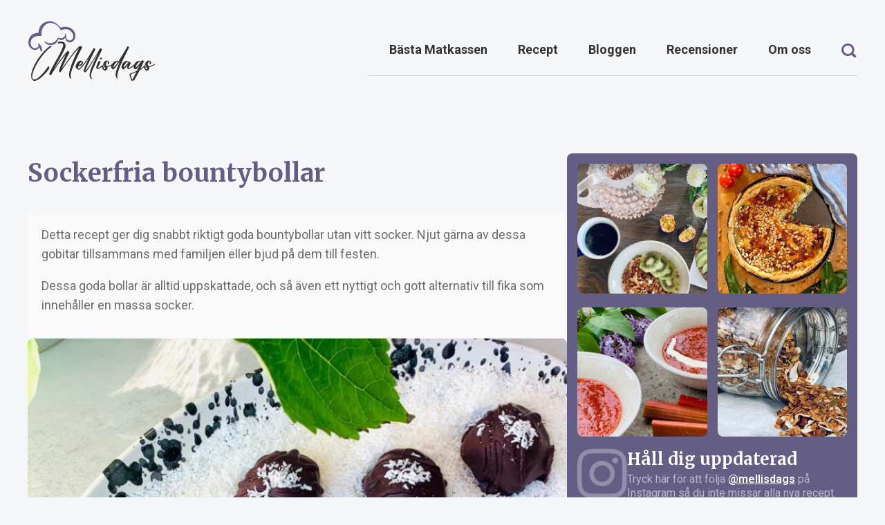

--- FILE ---
content_type: text/html; charset=UTF-8
request_url: https://mellisdags.se/recept/sockerfria-bountybollar/
body_size: 56445
content:
<!DOCTYPE html><html lang="sv-SE" prefix="og: https://ogp.me/ns#" ><head><meta charset="UTF-8"><style id="litespeed-ccss">body{background:#f6f7f8;color:#303131;font-family:sans-serif;margin-top:45vh;text-align:center}</style><script data-optimized="1" src="https://mellisdags.se/wp-content/plugins/litespeed-cache/assets/js/css_async.min.js" defer></script><link rel="preload" as="image" href="https://mellisdags.se/wp-content/uploads/2023/04/bounty-kakor-1-768x576.jpg"><meta name="viewport" content="width=device-width, initial-scale=1.0"><link rel="preload" as="style" href="https://fonts.googleapis.com/css?family=Roboto:100,200,300,400,500,600,700,800,900|Merriweather:100,200,300,400,500,600,700,800,900&#038;display=swap" ><link data-asynced="1" as="style" onload="this.onload=null;this.rel='stylesheet'"  rel="preload" href="https://fonts.googleapis.com/css?family=Roboto:100,200,300,400,500,600,700,800,900|Merriweather:100,200,300,400,500,600,700,800,900&#038;display=swap"><noscript><link rel="stylesheet" href="https://fonts.googleapis.com/css?family=Roboto:100,200,300,400,500,600,700,800,900|Merriweather:100,200,300,400,500,600,700,800,900&#038;display=swap"></noscript><title>Sockerfria bountybollar | Gott och lättlagat | Mellisdags.se</title><meta name="description" content="Detta recept ger dig snabbt riktigt goda bountybollar utan vitt socker. Njut gärna av dessa gobitar tillsammans med familjen eller bjud på dem till festen."/><meta name="robots" content="follow, index, max-snippet:-1, max-video-preview:-1, max-image-preview:large"/><link rel="canonical" href="https://mellisdags.se/recept/sockerfria-bountybollar/" /><meta property="og:locale" content="sv_SE" /><meta property="og:type" content="article" /><meta property="og:title" content="Sockerfria bountybollar | Gott och lättlagat | Mellisdags.se" /><meta property="og:description" content="Detta recept ger dig snabbt riktigt goda bountybollar utan vitt socker. Njut gärna av dessa gobitar tillsammans med familjen eller bjud på dem till festen." /><meta property="og:url" content="https://mellisdags.se/recept/sockerfria-bountybollar/" /><meta property="og:site_name" content="Mellisdags" /><meta property="article:publisher" content="https://www.facebook.com/mellisdags" /><meta property="article:section" content="Recept" /><meta property="og:updated_time" content="2023-11-14T15:16:12+00:00" /><meta property="og:image" content="https://mellisdags.se/wp-content/uploads/2023/04/bounty-kakor-1.jpg" /><meta property="og:image:secure_url" content="https://mellisdags.se/wp-content/uploads/2023/04/bounty-kakor-1.jpg" /><meta property="og:image:width" content="800" /><meta property="og:image:height" content="600" /><meta property="og:image:alt" content="Sockerfria bountybollar" /><meta property="og:image:type" content="image/jpeg" /><meta property="article:published_time" content="2023-04-03T15:32:23+00:00" /><meta property="article:modified_time" content="2023-11-14T15:16:12+00:00" /><meta name="twitter:card" content="summary_large_image" /><meta name="twitter:title" content="Sockerfria bountybollar | Gott och lättlagat | Mellisdags.se" /><meta name="twitter:description" content="Detta recept ger dig snabbt riktigt goda bountybollar utan vitt socker. Njut gärna av dessa gobitar tillsammans med familjen eller bjud på dem till festen." /><meta name="twitter:site" content="@mellisdags" /><meta name="twitter:creator" content="@mellisdags" /><meta name="twitter:image" content="https://mellisdags.se/wp-content/uploads/2023/04/bounty-kakor-1.jpg" /><meta name="twitter:label1" content="Skriven av" /><meta name="twitter:data1" content="Emma" /><meta name="twitter:label2" content="Lästid" /><meta name="twitter:data2" content="Mindre än en minut" /> <script type="application/ld+json" class="rank-math-schema-pro">{"@context":"https://schema.org","@graph":[{"@type":"Organization","@id":"https://mellisdags.se/#organization","name":"Mellisdags","sameAs":["https://www.facebook.com/mellisdags","https://twitter.com/mellisdags","https://se.pinterest.com/mellisdags/","https://www.instagram.com/mellisdags/","https://www.tiktok.com/@mellisdags.se","https://www.youtube.com/@mellisdags"],"logo":{"@type":"ImageObject","@id":"https://mellisdags.se/#logo","url":"https://mellisdags.se/wp-content/uploads/2022/06/cropped-Mellisdags-favicon.jpg","contentUrl":"https://mellisdags.se/wp-content/uploads/2022/06/cropped-Mellisdags-favicon.jpg","caption":"Mellisdags","inLanguage":"sv-SE","width":"512","height":"512"}},{"@type":"WebSite","@id":"https://mellisdags.se/#website","url":"https://mellisdags.se","name":"Mellisdags","publisher":{"@id":"https://mellisdags.se/#organization"},"inLanguage":"sv-SE"},{"@type":"ImageObject","@id":"https://mellisdags.se/wp-content/uploads/2023/04/bounty-kakor-1.jpg","url":"https://mellisdags.se/wp-content/uploads/2023/04/bounty-kakor-1.jpg","width":"800","height":"600","inLanguage":"sv-SE"},{"@type":"BreadcrumbList","@id":"https://mellisdags.se/recept/sockerfria-bountybollar/#breadcrumb","itemListElement":[{"@type":"ListItem","position":"1","item":{"@id":"https://mellisdags.se","name":"Hem"}},{"@type":"ListItem","position":"2","item":{"@id":"https://mellisdags.se/recept/","name":"Recept"}},{"@type":"ListItem","position":"3","item":{"@id":"https://mellisdags.se/recept/sockerfria-bountybollar/","name":"Sockerfria bountybollar"}}]},{"@type":"WebPage","@id":"https://mellisdags.se/recept/sockerfria-bountybollar/#webpage","url":"https://mellisdags.se/recept/sockerfria-bountybollar/","name":"Sockerfria bountybollar | Gott och l\u00e4ttlagat | Mellisdags.se","datePublished":"2023-04-03T15:32:23+00:00","dateModified":"2023-11-14T15:16:12+00:00","isPartOf":{"@id":"https://mellisdags.se/#website"},"primaryImageOfPage":{"@id":"https://mellisdags.se/wp-content/uploads/2023/04/bounty-kakor-1.jpg"},"inLanguage":"sv-SE","breadcrumb":{"@id":"https://mellisdags.se/recept/sockerfria-bountybollar/#breadcrumb"}},{"@type":"Person","@id":"https://mellisdags.se/author/nyadmin/","name":"Emma","url":"https://mellisdags.se/author/nyadmin/","image":{"@type":"ImageObject","@id":"https://mellisdags.se/wp-content/uploads/2025/06/emma-mellisdags-96x96.jpg","url":"https://mellisdags.se/wp-content/uploads/2025/06/emma-mellisdags-96x96.jpg","caption":"Emma","inLanguage":"sv-SE"},"worksFor":{"@id":"https://mellisdags.se/#organization"}},{"@type":"BlogPosting","headline":"Sockerfria bountybollar | Gott och l\u00e4ttlagat | Mellisdags.se","datePublished":"2023-04-03T15:32:23+00:00","dateModified":"2023-11-14T15:16:12+00:00","articleSection":"Kakor och t\u00e5rtor, Recept, Sockerfritt","author":{"@id":"https://mellisdags.se/author/nyadmin/","name":"Emma"},"publisher":{"@id":"https://mellisdags.se/#organization"},"description":"Detta recept ger dig snabbt riktigt goda bountybollar utan vitt socker. Njut g\u00e4rna av dessa gobitar tillsammans med familjen eller bjud p\u00e5 dem till festen.","name":"Sockerfria bountybollar | Gott och l\u00e4ttlagat | Mellisdags.se","@id":"https://mellisdags.se/recept/sockerfria-bountybollar/#richSnippet","isPartOf":{"@id":"https://mellisdags.se/recept/sockerfria-bountybollar/#webpage"},"image":{"@id":"https://mellisdags.se/wp-content/uploads/2023/04/bounty-kakor-1.jpg"},"inLanguage":"sv-SE","mainEntityOfPage":{"@id":"https://mellisdags.se/recept/sockerfria-bountybollar/#webpage"}}]}</script> <link rel='dns-prefetch' href='//static.addtoany.com' /><link rel="alternate" type="application/rss+xml" title="Mellisdags &raquo; Kommentarsflöde för Sockerfria bountybollar" href="https://mellisdags.se/recept/sockerfria-bountybollar/feed/" /><link rel="alternate" title="oEmbed (JSON)" type="application/json+oembed" href="https://mellisdags.se/wp-json/oembed/1.0/embed?url=https%3A%2F%2Fmellisdags.se%2Frecept%2Fsockerfria-bountybollar%2F" /><link rel="alternate" title="oEmbed (XML)" type="text/xml+oembed" href="https://mellisdags.se/wp-json/oembed/1.0/embed?url=https%3A%2F%2Fmellisdags.se%2Frecept%2Fsockerfria-bountybollar%2F&#038;format=xml" /><style id='wp-img-auto-sizes-contain-inline-css' type='text/css'>img:is([sizes=auto i],[sizes^="auto," i]){contain-intrinsic-size:3000px 1500px}
/*# sourceURL=wp-img-auto-sizes-contain-inline-css */</style><style id='wp-block-library-inline-css' type='text/css'>:root{--wp-block-synced-color:#7a00df;--wp-block-synced-color--rgb:122,0,223;--wp-bound-block-color:var(--wp-block-synced-color);--wp-editor-canvas-background:#ddd;--wp-admin-theme-color:#007cba;--wp-admin-theme-color--rgb:0,124,186;--wp-admin-theme-color-darker-10:#006ba1;--wp-admin-theme-color-darker-10--rgb:0,107,160.5;--wp-admin-theme-color-darker-20:#005a87;--wp-admin-theme-color-darker-20--rgb:0,90,135;--wp-admin-border-width-focus:2px}@media (min-resolution:192dpi){:root{--wp-admin-border-width-focus:1.5px}}.wp-element-button{cursor:pointer}:root .has-very-light-gray-background-color{background-color:#eee}:root .has-very-dark-gray-background-color{background-color:#313131}:root .has-very-light-gray-color{color:#eee}:root .has-very-dark-gray-color{color:#313131}:root .has-vivid-green-cyan-to-vivid-cyan-blue-gradient-background{background:linear-gradient(135deg,#00d084,#0693e3)}:root .has-purple-crush-gradient-background{background:linear-gradient(135deg,#34e2e4,#4721fb 50%,#ab1dfe)}:root .has-hazy-dawn-gradient-background{background:linear-gradient(135deg,#faaca8,#dad0ec)}:root .has-subdued-olive-gradient-background{background:linear-gradient(135deg,#fafae1,#67a671)}:root .has-atomic-cream-gradient-background{background:linear-gradient(135deg,#fdd79a,#004a59)}:root .has-nightshade-gradient-background{background:linear-gradient(135deg,#330968,#31cdcf)}:root .has-midnight-gradient-background{background:linear-gradient(135deg,#020381,#2874fc)}:root{--wp--preset--font-size--normal:16px;--wp--preset--font-size--huge:42px}.has-regular-font-size{font-size:1em}.has-larger-font-size{font-size:2.625em}.has-normal-font-size{font-size:var(--wp--preset--font-size--normal)}.has-huge-font-size{font-size:var(--wp--preset--font-size--huge)}.has-text-align-center{text-align:center}.has-text-align-left{text-align:left}.has-text-align-right{text-align:right}.has-fit-text{white-space:nowrap!important}#end-resizable-editor-section{display:none}.aligncenter{clear:both}.items-justified-left{justify-content:flex-start}.items-justified-center{justify-content:center}.items-justified-right{justify-content:flex-end}.items-justified-space-between{justify-content:space-between}.screen-reader-text{border:0;clip-path:inset(50%);height:1px;margin:-1px;overflow:hidden;padding:0;position:absolute;width:1px;word-wrap:normal!important}.screen-reader-text:focus{background-color:#ddd;clip-path:none;color:#444;display:block;font-size:1em;height:auto;left:5px;line-height:normal;padding:15px 23px 14px;text-decoration:none;top:5px;width:auto;z-index:100000}html :where(.has-border-color){border-style:solid}html :where([style*=border-top-color]){border-top-style:solid}html :where([style*=border-right-color]){border-right-style:solid}html :where([style*=border-bottom-color]){border-bottom-style:solid}html :where([style*=border-left-color]){border-left-style:solid}html :where([style*=border-width]){border-style:solid}html :where([style*=border-top-width]){border-top-style:solid}html :where([style*=border-right-width]){border-right-style:solid}html :where([style*=border-bottom-width]){border-bottom-style:solid}html :where([style*=border-left-width]){border-left-style:solid}html :where(img[class*=wp-image-]){height:auto;max-width:100%}:where(figure){margin:0 0 1em}html :where(.is-position-sticky){--wp-admin--admin-bar--position-offset:var(--wp-admin--admin-bar--height,0px)}@media screen and (max-width:600px){html :where(.is-position-sticky){--wp-admin--admin-bar--position-offset:0px}}

/*# sourceURL=wp-block-library-inline-css */</style><style id='wp-block-heading-inline-css' type='text/css'>h1:where(.wp-block-heading).has-background,h2:where(.wp-block-heading).has-background,h3:where(.wp-block-heading).has-background,h4:where(.wp-block-heading).has-background,h5:where(.wp-block-heading).has-background,h6:where(.wp-block-heading).has-background{padding:1.25em 2.375em}h1.has-text-align-left[style*=writing-mode]:where([style*=vertical-lr]),h1.has-text-align-right[style*=writing-mode]:where([style*=vertical-rl]),h2.has-text-align-left[style*=writing-mode]:where([style*=vertical-lr]),h2.has-text-align-right[style*=writing-mode]:where([style*=vertical-rl]),h3.has-text-align-left[style*=writing-mode]:where([style*=vertical-lr]),h3.has-text-align-right[style*=writing-mode]:where([style*=vertical-rl]),h4.has-text-align-left[style*=writing-mode]:where([style*=vertical-lr]),h4.has-text-align-right[style*=writing-mode]:where([style*=vertical-rl]),h5.has-text-align-left[style*=writing-mode]:where([style*=vertical-lr]),h5.has-text-align-right[style*=writing-mode]:where([style*=vertical-rl]),h6.has-text-align-left[style*=writing-mode]:where([style*=vertical-lr]),h6.has-text-align-right[style*=writing-mode]:where([style*=vertical-rl]){rotate:180deg}
/*# sourceURL=https://mellisdags.se/wp-includes/blocks/heading/style.min.css */</style><style id='wp-block-image-inline-css' type='text/css'>.wp-block-image>a,.wp-block-image>figure>a{display:inline-block}.wp-block-image img{box-sizing:border-box;height:auto;max-width:100%;vertical-align:bottom}@media not (prefers-reduced-motion){.wp-block-image img.hide{visibility:hidden}.wp-block-image img.show{animation:show-content-image .4s}}.wp-block-image[style*=border-radius] img,.wp-block-image[style*=border-radius]>a{border-radius:inherit}.wp-block-image.has-custom-border img{box-sizing:border-box}.wp-block-image.aligncenter{text-align:center}.wp-block-image.alignfull>a,.wp-block-image.alignwide>a{width:100%}.wp-block-image.alignfull img,.wp-block-image.alignwide img{height:auto;width:100%}.wp-block-image .aligncenter,.wp-block-image .alignleft,.wp-block-image .alignright,.wp-block-image.aligncenter,.wp-block-image.alignleft,.wp-block-image.alignright{display:table}.wp-block-image .aligncenter>figcaption,.wp-block-image .alignleft>figcaption,.wp-block-image .alignright>figcaption,.wp-block-image.aligncenter>figcaption,.wp-block-image.alignleft>figcaption,.wp-block-image.alignright>figcaption{caption-side:bottom;display:table-caption}.wp-block-image .alignleft{float:left;margin:.5em 1em .5em 0}.wp-block-image .alignright{float:right;margin:.5em 0 .5em 1em}.wp-block-image .aligncenter{margin-left:auto;margin-right:auto}.wp-block-image :where(figcaption){margin-bottom:1em;margin-top:.5em}.wp-block-image.is-style-circle-mask img{border-radius:9999px}@supports ((-webkit-mask-image:none) or (mask-image:none)) or (-webkit-mask-image:none){.wp-block-image.is-style-circle-mask img{border-radius:0;-webkit-mask-image:url('data:image/svg+xml;utf8,<svg viewBox="0 0 100 100" xmlns="http://www.w3.org/2000/svg"><circle cx="50" cy="50" r="50"/></svg>');mask-image:url('data:image/svg+xml;utf8,<svg viewBox="0 0 100 100" xmlns="http://www.w3.org/2000/svg"><circle cx="50" cy="50" r="50"/></svg>');mask-mode:alpha;-webkit-mask-position:center;mask-position:center;-webkit-mask-repeat:no-repeat;mask-repeat:no-repeat;-webkit-mask-size:contain;mask-size:contain}}:root :where(.wp-block-image.is-style-rounded img,.wp-block-image .is-style-rounded img){border-radius:9999px}.wp-block-image figure{margin:0}.wp-lightbox-container{display:flex;flex-direction:column;position:relative}.wp-lightbox-container img{cursor:zoom-in}.wp-lightbox-container img:hover+button{opacity:1}.wp-lightbox-container button{align-items:center;backdrop-filter:blur(16px) saturate(180%);background-color:#5a5a5a40;border:none;border-radius:4px;cursor:zoom-in;display:flex;height:20px;justify-content:center;opacity:0;padding:0;position:absolute;right:16px;text-align:center;top:16px;width:20px;z-index:100}@media not (prefers-reduced-motion){.wp-lightbox-container button{transition:opacity .2s ease}}.wp-lightbox-container button:focus-visible{outline:3px auto #5a5a5a40;outline:3px auto -webkit-focus-ring-color;outline-offset:3px}.wp-lightbox-container button:hover{cursor:pointer;opacity:1}.wp-lightbox-container button:focus{opacity:1}.wp-lightbox-container button:focus,.wp-lightbox-container button:hover,.wp-lightbox-container button:not(:hover):not(:active):not(.has-background){background-color:#5a5a5a40;border:none}.wp-lightbox-overlay{box-sizing:border-box;cursor:zoom-out;height:100vh;left:0;overflow:hidden;position:fixed;top:0;visibility:hidden;width:100%;z-index:100000}.wp-lightbox-overlay .close-button{align-items:center;cursor:pointer;display:flex;justify-content:center;min-height:40px;min-width:40px;padding:0;position:absolute;right:calc(env(safe-area-inset-right) + 16px);top:calc(env(safe-area-inset-top) + 16px);z-index:5000000}.wp-lightbox-overlay .close-button:focus,.wp-lightbox-overlay .close-button:hover,.wp-lightbox-overlay .close-button:not(:hover):not(:active):not(.has-background){background:none;border:none}.wp-lightbox-overlay .lightbox-image-container{height:var(--wp--lightbox-container-height);left:50%;overflow:hidden;position:absolute;top:50%;transform:translate(-50%,-50%);transform-origin:top left;width:var(--wp--lightbox-container-width);z-index:9999999999}.wp-lightbox-overlay .wp-block-image{align-items:center;box-sizing:border-box;display:flex;height:100%;justify-content:center;margin:0;position:relative;transform-origin:0 0;width:100%;z-index:3000000}.wp-lightbox-overlay .wp-block-image img{height:var(--wp--lightbox-image-height);min-height:var(--wp--lightbox-image-height);min-width:var(--wp--lightbox-image-width);width:var(--wp--lightbox-image-width)}.wp-lightbox-overlay .wp-block-image figcaption{display:none}.wp-lightbox-overlay button{background:none;border:none}.wp-lightbox-overlay .scrim{background-color:#fff;height:100%;opacity:.9;position:absolute;width:100%;z-index:2000000}.wp-lightbox-overlay.active{visibility:visible}@media not (prefers-reduced-motion){.wp-lightbox-overlay.active{animation:turn-on-visibility .25s both}.wp-lightbox-overlay.active img{animation:turn-on-visibility .35s both}.wp-lightbox-overlay.show-closing-animation:not(.active){animation:turn-off-visibility .35s both}.wp-lightbox-overlay.show-closing-animation:not(.active) img{animation:turn-off-visibility .25s both}.wp-lightbox-overlay.zoom.active{animation:none;opacity:1;visibility:visible}.wp-lightbox-overlay.zoom.active .lightbox-image-container{animation:lightbox-zoom-in .4s}.wp-lightbox-overlay.zoom.active .lightbox-image-container img{animation:none}.wp-lightbox-overlay.zoom.active .scrim{animation:turn-on-visibility .4s forwards}.wp-lightbox-overlay.zoom.show-closing-animation:not(.active){animation:none}.wp-lightbox-overlay.zoom.show-closing-animation:not(.active) .lightbox-image-container{animation:lightbox-zoom-out .4s}.wp-lightbox-overlay.zoom.show-closing-animation:not(.active) .lightbox-image-container img{animation:none}.wp-lightbox-overlay.zoom.show-closing-animation:not(.active) .scrim{animation:turn-off-visibility .4s forwards}}@keyframes show-content-image{0%{visibility:hidden}99%{visibility:hidden}to{visibility:visible}}@keyframes turn-on-visibility{0%{opacity:0}to{opacity:1}}@keyframes turn-off-visibility{0%{opacity:1;visibility:visible}99%{opacity:0;visibility:visible}to{opacity:0;visibility:hidden}}@keyframes lightbox-zoom-in{0%{transform:translate(calc((-100vw + var(--wp--lightbox-scrollbar-width))/2 + var(--wp--lightbox-initial-left-position)),calc(-50vh + var(--wp--lightbox-initial-top-position))) scale(var(--wp--lightbox-scale))}to{transform:translate(-50%,-50%) scale(1)}}@keyframes lightbox-zoom-out{0%{transform:translate(-50%,-50%) scale(1);visibility:visible}99%{visibility:visible}to{transform:translate(calc((-100vw + var(--wp--lightbox-scrollbar-width))/2 + var(--wp--lightbox-initial-left-position)),calc(-50vh + var(--wp--lightbox-initial-top-position))) scale(var(--wp--lightbox-scale));visibility:hidden}}
/*# sourceURL=https://mellisdags.se/wp-includes/blocks/image/style.min.css */</style><style id='wp-block-list-inline-css' type='text/css'>ol,ul{box-sizing:border-box}:root :where(.wp-block-list.has-background){padding:1.25em 2.375em}
/*# sourceURL=https://mellisdags.se/wp-includes/blocks/list/style.min.css */</style><style id='wp-block-paragraph-inline-css' type='text/css'>.is-small-text{font-size:.875em}.is-regular-text{font-size:1em}.is-large-text{font-size:2.25em}.is-larger-text{font-size:3em}.has-drop-cap:not(:focus):first-letter{float:left;font-size:8.4em;font-style:normal;font-weight:100;line-height:.68;margin:.05em .1em 0 0;text-transform:uppercase}body.rtl .has-drop-cap:not(:focus):first-letter{float:none;margin-left:.1em}p.has-drop-cap.has-background{overflow:hidden}:root :where(p.has-background){padding:1.25em 2.375em}:where(p.has-text-color:not(.has-link-color)) a{color:inherit}p.has-text-align-left[style*="writing-mode:vertical-lr"],p.has-text-align-right[style*="writing-mode:vertical-rl"]{rotate:180deg}
/*# sourceURL=https://mellisdags.se/wp-includes/blocks/paragraph/style.min.css */</style><style id='global-styles-inline-css' type='text/css'>:root{--wp--preset--aspect-ratio--square: 1;--wp--preset--aspect-ratio--4-3: 4/3;--wp--preset--aspect-ratio--3-4: 3/4;--wp--preset--aspect-ratio--3-2: 3/2;--wp--preset--aspect-ratio--2-3: 2/3;--wp--preset--aspect-ratio--16-9: 16/9;--wp--preset--aspect-ratio--9-16: 9/16;--wp--preset--color--black: #000000;--wp--preset--color--cyan-bluish-gray: #abb8c3;--wp--preset--color--white: #ffffff;--wp--preset--color--pale-pink: #f78da7;--wp--preset--color--vivid-red: #cf2e2e;--wp--preset--color--luminous-vivid-orange: #ff6900;--wp--preset--color--luminous-vivid-amber: #fcb900;--wp--preset--color--light-green-cyan: #7bdcb5;--wp--preset--color--vivid-green-cyan: #00d084;--wp--preset--color--pale-cyan-blue: #8ed1fc;--wp--preset--color--vivid-cyan-blue: #0693e3;--wp--preset--color--vivid-purple: #9b51e0;--wp--preset--gradient--vivid-cyan-blue-to-vivid-purple: linear-gradient(135deg,rgb(6,147,227) 0%,rgb(155,81,224) 100%);--wp--preset--gradient--light-green-cyan-to-vivid-green-cyan: linear-gradient(135deg,rgb(122,220,180) 0%,rgb(0,208,130) 100%);--wp--preset--gradient--luminous-vivid-amber-to-luminous-vivid-orange: linear-gradient(135deg,rgb(252,185,0) 0%,rgb(255,105,0) 100%);--wp--preset--gradient--luminous-vivid-orange-to-vivid-red: linear-gradient(135deg,rgb(255,105,0) 0%,rgb(207,46,46) 100%);--wp--preset--gradient--very-light-gray-to-cyan-bluish-gray: linear-gradient(135deg,rgb(238,238,238) 0%,rgb(169,184,195) 100%);--wp--preset--gradient--cool-to-warm-spectrum: linear-gradient(135deg,rgb(74,234,220) 0%,rgb(151,120,209) 20%,rgb(207,42,186) 40%,rgb(238,44,130) 60%,rgb(251,105,98) 80%,rgb(254,248,76) 100%);--wp--preset--gradient--blush-light-purple: linear-gradient(135deg,rgb(255,206,236) 0%,rgb(152,150,240) 100%);--wp--preset--gradient--blush-bordeaux: linear-gradient(135deg,rgb(254,205,165) 0%,rgb(254,45,45) 50%,rgb(107,0,62) 100%);--wp--preset--gradient--luminous-dusk: linear-gradient(135deg,rgb(255,203,112) 0%,rgb(199,81,192) 50%,rgb(65,88,208) 100%);--wp--preset--gradient--pale-ocean: linear-gradient(135deg,rgb(255,245,203) 0%,rgb(182,227,212) 50%,rgb(51,167,181) 100%);--wp--preset--gradient--electric-grass: linear-gradient(135deg,rgb(202,248,128) 0%,rgb(113,206,126) 100%);--wp--preset--gradient--midnight: linear-gradient(135deg,rgb(2,3,129) 0%,rgb(40,116,252) 100%);--wp--preset--font-size--small: 13px;--wp--preset--font-size--medium: 20px;--wp--preset--font-size--large: 36px;--wp--preset--font-size--x-large: 42px;--wp--preset--spacing--20: 0.44rem;--wp--preset--spacing--30: 0.67rem;--wp--preset--spacing--40: 1rem;--wp--preset--spacing--50: 1.5rem;--wp--preset--spacing--60: 2.25rem;--wp--preset--spacing--70: 3.38rem;--wp--preset--spacing--80: 5.06rem;--wp--preset--shadow--natural: 6px 6px 9px rgba(0, 0, 0, 0.2);--wp--preset--shadow--deep: 12px 12px 50px rgba(0, 0, 0, 0.4);--wp--preset--shadow--sharp: 6px 6px 0px rgba(0, 0, 0, 0.2);--wp--preset--shadow--outlined: 6px 6px 0px -3px rgb(255, 255, 255), 6px 6px rgb(0, 0, 0);--wp--preset--shadow--crisp: 6px 6px 0px rgb(0, 0, 0);}:where(.is-layout-flex){gap: 0.5em;}:where(.is-layout-grid){gap: 0.5em;}body .is-layout-flex{display: flex;}.is-layout-flex{flex-wrap: wrap;align-items: center;}.is-layout-flex > :is(*, div){margin: 0;}body .is-layout-grid{display: grid;}.is-layout-grid > :is(*, div){margin: 0;}:where(.wp-block-columns.is-layout-flex){gap: 2em;}:where(.wp-block-columns.is-layout-grid){gap: 2em;}:where(.wp-block-post-template.is-layout-flex){gap: 1.25em;}:where(.wp-block-post-template.is-layout-grid){gap: 1.25em;}.has-black-color{color: var(--wp--preset--color--black) !important;}.has-cyan-bluish-gray-color{color: var(--wp--preset--color--cyan-bluish-gray) !important;}.has-white-color{color: var(--wp--preset--color--white) !important;}.has-pale-pink-color{color: var(--wp--preset--color--pale-pink) !important;}.has-vivid-red-color{color: var(--wp--preset--color--vivid-red) !important;}.has-luminous-vivid-orange-color{color: var(--wp--preset--color--luminous-vivid-orange) !important;}.has-luminous-vivid-amber-color{color: var(--wp--preset--color--luminous-vivid-amber) !important;}.has-light-green-cyan-color{color: var(--wp--preset--color--light-green-cyan) !important;}.has-vivid-green-cyan-color{color: var(--wp--preset--color--vivid-green-cyan) !important;}.has-pale-cyan-blue-color{color: var(--wp--preset--color--pale-cyan-blue) !important;}.has-vivid-cyan-blue-color{color: var(--wp--preset--color--vivid-cyan-blue) !important;}.has-vivid-purple-color{color: var(--wp--preset--color--vivid-purple) !important;}.has-black-background-color{background-color: var(--wp--preset--color--black) !important;}.has-cyan-bluish-gray-background-color{background-color: var(--wp--preset--color--cyan-bluish-gray) !important;}.has-white-background-color{background-color: var(--wp--preset--color--white) !important;}.has-pale-pink-background-color{background-color: var(--wp--preset--color--pale-pink) !important;}.has-vivid-red-background-color{background-color: var(--wp--preset--color--vivid-red) !important;}.has-luminous-vivid-orange-background-color{background-color: var(--wp--preset--color--luminous-vivid-orange) !important;}.has-luminous-vivid-amber-background-color{background-color: var(--wp--preset--color--luminous-vivid-amber) !important;}.has-light-green-cyan-background-color{background-color: var(--wp--preset--color--light-green-cyan) !important;}.has-vivid-green-cyan-background-color{background-color: var(--wp--preset--color--vivid-green-cyan) !important;}.has-pale-cyan-blue-background-color{background-color: var(--wp--preset--color--pale-cyan-blue) !important;}.has-vivid-cyan-blue-background-color{background-color: var(--wp--preset--color--vivid-cyan-blue) !important;}.has-vivid-purple-background-color{background-color: var(--wp--preset--color--vivid-purple) !important;}.has-black-border-color{border-color: var(--wp--preset--color--black) !important;}.has-cyan-bluish-gray-border-color{border-color: var(--wp--preset--color--cyan-bluish-gray) !important;}.has-white-border-color{border-color: var(--wp--preset--color--white) !important;}.has-pale-pink-border-color{border-color: var(--wp--preset--color--pale-pink) !important;}.has-vivid-red-border-color{border-color: var(--wp--preset--color--vivid-red) !important;}.has-luminous-vivid-orange-border-color{border-color: var(--wp--preset--color--luminous-vivid-orange) !important;}.has-luminous-vivid-amber-border-color{border-color: var(--wp--preset--color--luminous-vivid-amber) !important;}.has-light-green-cyan-border-color{border-color: var(--wp--preset--color--light-green-cyan) !important;}.has-vivid-green-cyan-border-color{border-color: var(--wp--preset--color--vivid-green-cyan) !important;}.has-pale-cyan-blue-border-color{border-color: var(--wp--preset--color--pale-cyan-blue) !important;}.has-vivid-cyan-blue-border-color{border-color: var(--wp--preset--color--vivid-cyan-blue) !important;}.has-vivid-purple-border-color{border-color: var(--wp--preset--color--vivid-purple) !important;}.has-vivid-cyan-blue-to-vivid-purple-gradient-background{background: var(--wp--preset--gradient--vivid-cyan-blue-to-vivid-purple) !important;}.has-light-green-cyan-to-vivid-green-cyan-gradient-background{background: var(--wp--preset--gradient--light-green-cyan-to-vivid-green-cyan) !important;}.has-luminous-vivid-amber-to-luminous-vivid-orange-gradient-background{background: var(--wp--preset--gradient--luminous-vivid-amber-to-luminous-vivid-orange) !important;}.has-luminous-vivid-orange-to-vivid-red-gradient-background{background: var(--wp--preset--gradient--luminous-vivid-orange-to-vivid-red) !important;}.has-very-light-gray-to-cyan-bluish-gray-gradient-background{background: var(--wp--preset--gradient--very-light-gray-to-cyan-bluish-gray) !important;}.has-cool-to-warm-spectrum-gradient-background{background: var(--wp--preset--gradient--cool-to-warm-spectrum) !important;}.has-blush-light-purple-gradient-background{background: var(--wp--preset--gradient--blush-light-purple) !important;}.has-blush-bordeaux-gradient-background{background: var(--wp--preset--gradient--blush-bordeaux) !important;}.has-luminous-dusk-gradient-background{background: var(--wp--preset--gradient--luminous-dusk) !important;}.has-pale-ocean-gradient-background{background: var(--wp--preset--gradient--pale-ocean) !important;}.has-electric-grass-gradient-background{background: var(--wp--preset--gradient--electric-grass) !important;}.has-midnight-gradient-background{background: var(--wp--preset--gradient--midnight) !important;}.has-small-font-size{font-size: var(--wp--preset--font-size--small) !important;}.has-medium-font-size{font-size: var(--wp--preset--font-size--medium) !important;}.has-large-font-size{font-size: var(--wp--preset--font-size--large) !important;}.has-x-large-font-size{font-size: var(--wp--preset--font-size--x-large) !important;}
/*# sourceURL=global-styles-inline-css */</style><style id='classic-theme-styles-inline-css' type='text/css'>/*! This file is auto-generated */
.wp-block-button__link{color:#fff;background-color:#32373c;border-radius:9999px;box-shadow:none;text-decoration:none;padding:calc(.667em + 2px) calc(1.333em + 2px);font-size:1.125em}.wp-block-file__button{background:#32373c;color:#fff;text-decoration:none}
/*# sourceURL=/wp-includes/css/classic-themes.min.css */</style><link data-optimized="1" data-asynced="1" as="style" onload="this.onload=null;this.rel='stylesheet'"  rel='preload' id='oxygen-css' href='https://mellisdags.se/wp-content/litespeed/css/3e02c7e0264d63f4d05e158881f2c066.css?ver=20679' type='text/css' media='all' /><noscript><link data-optimized="1" rel='stylesheet' href='https://mellisdags.se/wp-content/litespeed/css/3e02c7e0264d63f4d05e158881f2c066.css?ver=20679' type='text/css' media='all' /></noscript><style id='wpgb-head-inline-css' type='text/css'>.wp-grid-builder:not(.wpgb-template),.wpgb-facet{opacity:0.01}.wpgb-facet fieldset{margin:0;padding:0;border:none;outline:none;box-shadow:none}.wpgb-facet fieldset:last-child{margin-bottom:40px;}.wpgb-facet fieldset legend.wpgb-sr-only{height:1px;width:1px}
/*# sourceURL=wpgb-head-inline-css */</style><style id='akismet-widget-style-inline-css' type='text/css'>.a-stats {
				--akismet-color-mid-green: #357b49;
				--akismet-color-white: #fff;
				--akismet-color-light-grey: #f6f7f7;

				max-width: 350px;
				width: auto;
			}

			.a-stats * {
				all: unset;
				box-sizing: border-box;
			}

			.a-stats strong {
				font-weight: 600;
			}

			.a-stats a.a-stats__link,
			.a-stats a.a-stats__link:visited,
			.a-stats a.a-stats__link:active {
				background: var(--akismet-color-mid-green);
				border: none;
				box-shadow: none;
				border-radius: 8px;
				color: var(--akismet-color-white);
				cursor: pointer;
				display: block;
				font-family: -apple-system, BlinkMacSystemFont, 'Segoe UI', 'Roboto', 'Oxygen-Sans', 'Ubuntu', 'Cantarell', 'Helvetica Neue', sans-serif;
				font-weight: 500;
				padding: 12px;
				text-align: center;
				text-decoration: none;
				transition: all 0.2s ease;
			}

			/* Extra specificity to deal with TwentyTwentyOne focus style */
			.widget .a-stats a.a-stats__link:focus {
				background: var(--akismet-color-mid-green);
				color: var(--akismet-color-white);
				text-decoration: none;
			}

			.a-stats a.a-stats__link:hover {
				filter: brightness(110%);
				box-shadow: 0 4px 12px rgba(0, 0, 0, 0.06), 0 0 2px rgba(0, 0, 0, 0.16);
			}

			.a-stats .count {
				color: var(--akismet-color-white);
				display: block;
				font-size: 1.5em;
				line-height: 1.4;
				padding: 0 13px;
				white-space: nowrap;
			}
		
/*# sourceURL=akismet-widget-style-inline-css */</style><link data-optimized="1" data-asynced="1" as="style" onload="this.onload=null;this.rel='stylesheet'"  rel='preload' id='addtoany-css' href='https://mellisdags.se/wp-content/litespeed/css/bc6f742fd1cec260719a4f5dab8e317c.css?ver=251df' type='text/css' media='all' /><noscript><link data-optimized="1" rel='stylesheet' href='https://mellisdags.se/wp-content/litespeed/css/bc6f742fd1cec260719a4f5dab8e317c.css?ver=251df' type='text/css' media='all' /></noscript><style id='tasty-recipes-before-inline-css' type='text/css'>body{--tr-star-color:#F2B955;--tr-button-color:#000;--tr-button-text-color:#FFF;--tr-primary-color:#000;--tr-body-color:rgba(0,0,0,0.56);--tr-h3-color:#655E84;--tr-detail-value-color:#000;--tr-detail-label-color:#000;--tr-radius:3px}
/*# sourceURL=tasty-recipes-before-inline-css */</style><link data-optimized="1" data-asynced="1" as="style" onload="this.onload=null;this.rel='stylesheet'"  rel='preload' id='tasty-recipes-main-css' href='https://mellisdags.se/wp-content/litespeed/css/275964601ca074833d9d007e876179e1.css?ver=3693a' type='text/css' media='all' /><noscript><link data-optimized="1" rel='stylesheet' href='https://mellisdags.se/wp-content/litespeed/css/275964601ca074833d9d007e876179e1.css?ver=3693a' type='text/css' media='all' /></noscript><style id='tasty-recipes-main-inline-css' type='text/css'>/* Snap recipe card styles. */ .tasty-recipes-image{max-height:650px;display:flex;align-items:center;overflow:hidden;margin-bottom:-30px;z-index:1}.tasty-recipes-image img{object-fit:cover;width:100%}.tasty-recipes-entry-header{position:relative;display:flex;flex-direction:column;align-items:center;background-color:#fff;border:1px solid #dadada;border-bottom:0;border-top-left-radius:30px;border-top-right-radius:30px;padding:1.25em;z-index:2}.tasty-recipes-entry-header .tasty-recipes-title{font-size:2em;margin:0.313em 0;text-align:center}.tasty-recipes-rating-solid,.tasty-recipes-rating-outline{width:1.5em}.tasty-recipes-rating a{text-decoration:none}.tasty-recipes-entry-header .tasty-recipes-rating{text-align:center;color:#000;color:var(--tr-star-color,#000);line-height:1em}.tasty-recipes-entry-header .tasty-recipes-rating p{margin:0}.tasty-recipes-entry-header .tasty-recipes-rating .rating-label,.tasty-recipes-rating-link .rating-label{font-style:italic;font-size:0.75em}.tasty-recipes-entry-header .tasty-recipes-buttons{display:flex;margin-top:1em;margin-bottom:1em}.tasty-recipes-entry-header .tasty-recipes-button-wrap{box-sizing:border-box}.tasty-recipes-print-button{margin-right:1.25em}.tasty-recipes-quick-links a.button,.tasty-recipes a.button{display:inline-flex;align-items:center;justify-content:center;background-color:#000;background-color:var(--tr-button-color,#000);color:#fff;color:var(--tr-button-text-color,#fff);border-color:var(--tr-button-color,#000);font-size:0.813em;padding-left:1em;padding-right:1em;padding-top:0.5em;padding-bottom:0.5em;letter-spacing:0.5px;white-space:nowrap}.tasty-recipes-quick-links a.button{display:inline-block}body.foodie-pro .tasty-recipes-quick-links a.button:hover,body.foodie-pro .tasty-recipes a.button:hover{box-shadow:0px 0px 0px 1px rgba(0,0,0,1) inset;color:#000;background-color:#fff}.tasty-recipes-entry-header .tasty-recipes-buttons .svg-print,.tasty-recipes-entry-header .tasty-recipes-buttons .svg-pinterest,.tasty-recipes-entry-header .tasty-recipes-buttons .svg-heart-regular,.tasty-recipes-entry-header .tasty-recipes-buttons .svg-heart-solid{height:1.25em;margin-right:0.375em;margin-bottom:0;background:none;display:inline-block;box-shadow:none;vertical-align:middle}.tasty-recipes-entry-header .tasty-recipes-description-body{font-size:0.938em;font-style:italic;line-height:1.5em}.tasty-recipes-entry-header .tasty-recipes-description-body p:first-of-type{margin:0}.tasty-recipes-entry-header .tasty-recipes-description-body p{margin:1em 0}.tasty-recipes-entry-header .tasty-recipes-details{font-size:0.875em;margin-top:0.875em}.tasty-recipes-entry-header .tasty-recipes-details .tasty-recipes-label{font-weight:bold}.tasty-recipes-entry-header .tasty-recipes-details ul{list-style-type:none;margin:0}.tasty-recipes-entry-header .tasty-recipes-details ul li{display:inline-block;margin-left:0.5em;margin-right:0.5em;font-size:1em;line-height:1em}.tasty-recipes-details ul li:before,.tasty-recipes-other-details ul li:before{content:unset}.tasty-recipes-entry-header .tasty-recipes-details .detail-icon{height:1em;margin-top:0;vertical-align:bottom;display:inline-block}@media only screen and (max-width:520px){.tasty-recipes-entry-header .tasty-recipes-details .detail-icon{height:0.8em}.tasty-recipes-entry-header .tasty-recipes-details ul li{font-size:0.875em;line-height:1.75em}}label[for="tasty-recipes-video-toggle"]{font-size:0.75rem;color:#000;color:var(--tr-h3-color,#000)}button[name="tasty-recipes-video-toggle"]{border:#000;border-color:var(--tr-button-color,#000);background:#000;background:var(--tr-button-color,#000)}button[name="tasty-recipes-video-toggle"][aria-checked="false"] :last-child,button[name="tasty-recipes-video-toggle"][aria-checked="true"] :first-child{color:#000;color:var(--tr-button-color,#000)}.tasty-recipes-entry-content .tasty-recipes-ingredients,.tasty-recipes-entry-content .tasty-recipes-instructions,.tasty-recipes-entry-content .tasty-recipes-equipment{background-color:#fff;border-top:1px solid #dadada;padding:1.25em}.tasty-recipes-entry-content .tasty-recipes-ingredients-header,.tasty-recipes-entry-content .tasty-recipes-instructions-header,.tasty-recipes-entry-content .tasty-recipes-notes h3,.tasty-recipes-entry-content .tasty-recipes-nutrition h3,.tasty-recipes-entry-content .tasty-recipes-equipment h3{margin:0}.tasty-recipes-entry-content .tasty-recipes-ingredients-header h3,.tasty-recipes-entry-content .tasty-recipes-instructions-header h3,.tasty-recipes-entry-content .tasty-recipes-notes h3,.tasty-recipes-entry-content .tasty-recipes-nutrition h3,.tasty-recipes-entry-content .tasty-recipes-equipment h3{text-transform:uppercase;margin-bottom:1em;font-size:1.25em}.tasty-recipes-entry-content .tasty-recipes-ingredients h4,.tasty-recipes-entry-content .tasty-recipes-ingredients p,.tasty-recipes-entry-content .tasty-recipes-instructions h4,.tasty-recipes-entry-content .tasty-recipes-instructions p{margin:1.25em 0}.tasty-recipes-entry-content .tasty-recipes-ingredients h4:first-child,.tasty-recipes-entry-content .tasty-recipes-ingredients p:first-child,.tasty-recipes-entry-content .tasty-recipes-instructions h4:first-child,.tasty-recipes-entry-content .tasty-recipes-instructions p:first-child{margin-top:0}.tasty-recipes-entry-content .tasty-recipes-ingredients ul,.tasty-recipes-entry-content .tasty-recipes-instructions ul,.tasty-recipes-entry-header .tasty-recipes-description-body ul{list-style-type:none;margin:0 1.25em;margin-bottom:0.625em;padding:0}.tasty-recipes-entry-content .tasty-recipes-instructions p{margin:0 1.75em;margin-bottom:0.625em}.tasty-recipes-entry-content .tasty-recipes-ingredients p,.tasty-recipes-entry-content .tasty-recipes-instructions p,.tasty-recipes-entry-content .tasty-recipes-ingredients ul li,.tasty-recipes-entry-content .tasty-recipes-instructions ul li,.tasty-recipes-entry-content .tasty-recipes-ingredients ol li,.tasty-recipes-entry-content .tasty-recipes-instructions ol li{font-size:0.875em}.tasty-recipes-entry-content .tasty-recipes-ingredients ul li,.tasty-recipes-entry-content .tasty-recipes-instructions ul li,.tasty-recipes-entry-header .tasty-recipes-description-body ul li{margin-bottom:0.625em;list-style-type:none;position:relative;margin-left:2em;line-height:1.46em}.tasty-recipes-entry-content .tasty-recipes-ingredients ul li:before,.tasty-recipes-entry-content .tasty-recipes-instructions ul li:before,.tasty-recipes-entry-header .tasty-recipes-description-body ul li:before{border-radius:50%;height:0.5em;width:0.5em;display:block;content:"\2022";left:-1.5em;position:absolute}.tasty-recipes-entry-content .tasty-recipes-ingredients ol,.tasty-recipes-entry-content .tasty-recipes-instructions ol,.tasty-recipes-entry-header .tasty-recipes-description-body ol{counter-reset:li;margin:0 1.25em;padding:0;margin-bottom:0.625em}.tasty-recipes-entry-content .tasty-recipes-ingredients ol>li,.tasty-recipes-entry-content .tasty-recipes-instructions ol>li,.tasty-recipes-entry-header .tasty-recipes-description-body ol>li{list-style-type:none;position:relative;margin-bottom:1em;margin-left:2em;line-height:1.46}.tasty-recipes-entry-content .tasty-recipes-ingredients ol>li:before,.tasty-recipes-entry-content .tasty-recipes-instructions ol>li:before,.tasty-recipes-entry-header .tasty-recipes-description-body ol>li:before{content:counter(li);counter-increment:li;position:absolute;background-color:#000;border-radius:50%;height:1.75em;width:1.75em;color:#fff;left:-2em;top:0;transform:translateX(-50%);font-size:0.85em;display:flex;justify-content:center;align-content:center;flex-wrap:nowrap;font-variant-numeric:lining-nums;align-items:center;flex-direction:row}.tasty-recipes-entry-content .tasty-recipes-ingredients li li,.tasty-recipes-entry-content .tasty-recipes-instructions li li{margin-top:0.625em}.tasty-recipes-entry-content .tasty-recipes-ingredients li ul,.tasty-recipes-entry-content .tasty-recipes-ingredients li ol,.tasty-recipes-entry-content .tasty-recipes-instructions li ul,.tasty-recipes-entry-content .tasty-recipes-instructions li ol{margin-bottom:0}@media only screen and (max-width:520px){.tasty-recipes-entry-content .tasty-recipes-ingredients ol,.tasty-recipes-entry-content .tasty-recipes-instructions ol{margin-left:0}}/* Equipments section */ .tasty-recipes-entry-content .tasty-recipes-equipment .tasty-link-card{padding:0em 0rem 1rem}.tasty-recipes-entry-content .tasty-recipes-equipment .tasty-link-card .tasty-link{font-weight:500}/* Notes section */ .tasty-recipes-entry-content .tasty-recipes-notes{background-color:#edf0f2;padding:1.25em}.tasty-recipes-entry-content .tasty-recipes-notes h3{margin-top:0}.tasty-recipes-entry-content .tasty-recipes-notes-body{margin:0 1.25em}.tasty-recipes-entry-content .tasty-recipes-notes ol{counter-reset:li;margin-left:0;padding:0;margin-bottom:0.625em;padding:0.625em 1.5em 0.625em 0em;background-color:#fff;border-radius:5px}.tasty-recipes-entry-content .tasty-recipes-notes ol li{padding-left:2.25em;position:relative;margin-bottom:0.625em;margin-left:0;list-style-type:none;font-size:0.875em;line-height:1.46em}.tasty-recipes-entry-content .tasty-recipes-notes p{padding:0.625em 1.5em 0em 2.25em;margin:0 auto;background-color:#fff;position:relative;margin-left:0;list-style-type:none;font-size:0.875em;line-height:1.46em}.tasty-recipes-print .tasty-recipes-entry-content .tasty-recipes-notes p{margin-bottom:0.625em}.tasty-recipes-entry-content .tasty-recipes-notes p:first-of-type{border-top-left-radius:5px;border-top-right-radius:5px}.tasty-recipes-entry-content .tasty-recipes-notes p:last-of-type{border-bottom-right-radius:5px;border-bottom-left-radius:5px;padding-bottom:0.625em;margin-bottom:0.625em}.tasty-recipes-entry-content .tasty-recipes-notes ul{margin-left:0;padding:0;margin-bottom:0;padding:0.625em 1.5em 0.625em 0em;background-color:#fff;border-radius:5px}.tasty-recipes-entry-content .tasty-recipes-notes ul li{position:relative;padding-left:2.25em;margin-bottom:0.625em;margin-left:0;list-style-type:none;font-size:0.875em;line-height:1.46em}.tasty-recipes-entry-content .tasty-recipes-notes ol li:last-child,.tasty-recipes-entry-content .tasty-recipes-notes ul li:last-child{margin-bottom:0}.tasty-recipes-entry-content .tasty-recipes-notes ul li:before{content:"\2022";display:block;position:absolute;left:1.25em;transform:translateX(-50%)}.tasty-recipes-entry-content .tasty-recipes-notes ol>li:before{content:counter(li) ".";counter-increment:li;position:absolute;left:1.25em;transform:translateX(-50%);text-align:center}/* Nutrifox - nutrition */ .tasty-recipes-entry-content .tasty-recipes-nutrifox{display:flex}.tasty-recipes-entry-content .tasty-recipes-nutrition{padding:1.25em;background-color:#fff}.tasty-recipes-entry-content .tasty-recipes-nutrition ul{font-size:0.75em}/* Keywords */ .tasty-recipes-entry-content .tasty-recipes-keywords{background-color:#edf0f2;text-align:center;font-size:0.75em;padding:1.25em 2.5em}.tasty-recipes-entry-content .tasty-recipes-keywords .tasty-recipes-label{font-weight:bold}.tasty-recipes-entry-content .tasty-recipes-keywords p{margin:0}/* Other Details */ .tasty-recipes-other-details{background-color:#edf0f2;padding:0 1.25em 1.25em}.tasty-recipes-entry-content .tasty-recipes-other-details ul{display:flex;flex-wrap:wrap;justify-content:center;font-size:0.75em;list-style:none;margin:0;padding-left:0px}.tasty-recipes-other-details ul li{margin:0 0.5rem;list-style:none}.tasty-recipes-other-details ul li,.tasty-recipes-entry-content .tasty-recipes-other-details ul li{font-size:1em;line-height:2.5em}.tasty-recipes-entry-content{border-right:1px solid #dadada;border-left:1px solid #dadada;display:flex;flex-direction:column}.tasty-recipes-entry-content .tasty-recipes-other-details ul li .tasty-recipes-label{font-style:italic}.tasty-recipes-other-details .detail-icon,.tasty-recipes-entry-content .tasty-recipes-other-details .detail-icon{vertical-align:top;margin-right:0.2em;display:inline-block;height:1em;margin-top:0.8em}@media only screen and (max-width:520px){.tasty-recipes-other-details .detail-icon,.tasty-recipes-entry-content .tasty-recipes-other-details .detail-icon{height:0.8em;margin-top:0.4em}.tasty-recipes-other-details ul li,.tasty-recipes-entry-content .tasty-recipes-other-details ul li{font-size:0.875em;line-height:1.75em}}.tasty-recipes-entry-footer{background-color:#000;background-color:var(--tr-primary-color,#000);margin-bottom:1.25em}@media only screen and (max-width:520px){.tasty-recipes-entry-content .tasty-recipes-ingredients ol>li:before,.tasty-recipes-entry-content .tasty-recipes-instructions ol>li:before,.tasty-recipes-entry-header .tasty-recipes-description-body ol>li:before{height:1.5em;width:1.5em;top:0.25em;font-size:0.685em}.tasty-recipes-entry-content .tasty-recipes-ingredients ul li:before,.tasty-recipes-entry-content .tasty-recipes-instructions ul li:before,.tasty-recipes-entry-header .tasty-recipes-description-body ul li:before{left:-1.25em}.tasty-recipes-entry-content .tasty-recipes-notes-body{margin:0}.tasty-recipes-entry-content .tasty-recipes-ingredients ul li,.tasty-recipes-entry-content .tasty-recipes-instructions ul li,.tasty-recipes-entry-header .tasty-recipes-description-body ul li{margin-left:0}.tasty-recipes-entry-content .tasty-recipes-ingredients ol>li,.tasty-recipes-entry-content .tasty-recipes-instructions ol>li,.tasty-recipes-entry-header .tasty-recipes-description-body ol>li{margin-left:1.65em}.tasty-recipes-entry-content .tasty-recipes-ingredients ol>li:before,.tasty-recipes-entry-content .tasty-recipes-instructions ol>li:before,.tasty-recipes-entry-header .tasty-recipes-description-body ol>li:before{left:-1.65em}}@media only screen and (max-width:428px){.tasty-recipes-instructions-header{flex-direction:column}.tasty-recipes-entry-content .tasty-recipes-instructions-header h3{margin-bottom:0.25em}.tasty-recipes-video-toggle-container{margin-bottom:1em}}.tasty-recipe-responsive-iframe-container{margin:0px}/* Print card */ @media print{.tasty-recipes-print-view .tasty-recipes{margin:0}}body.tasty-recipes-print-view{font-size:0.75em;background-color:#fff;line-height:1.25em}.tasty-recipes-print-view .tasty-recipes{padding:0;border:1px solid #dadada}.tasty-recipes-print-view .tasty-recipes-entry-content,.tasty-recipes-print-view .tasty-recipes-entry-header{border-radius:0;border:none}/* Fix page break in Safari */ .tasty-recipes-print-view .tasty-recipes-entry-content{display:block}.tasty-recipes-print-view .tasty-recipes-image{max-height:160px;margin-bottom:30px}.tasty-recipes-print-view .tasty-recipes-entry-content .tasty-recipes-ingredients ul,.tasty-recipes-print-view .tasty-recipes-entry-content .tasty-recipes-instructions ul,.tasty-recipes-print-view .tasty-recipes-entry-header .tasty-recipes-description-body ul{margin:0}.tasty-recipes-print-view .tasty-recipes-entry-content .tasty-recipes-ingredients ul li,.tasty-recipes-print-view .tasty-recipes-entry-content .tasty-recipes-instructions ul li,.tasty-recipes-print-view .tasty-recipes-entry-header .tasty-recipes-description-body ul li{margin-bottom:0.25em;margin-left:1.5em;line-height:1.25em}.tasty-recipes-print-view .tasty-recipes-entry-content .tasty-recipes-ingredients ol>li,.tasty-recipes-print-view .tasty-recipes-entry-content .tasty-recipes-instructions ol>li,.tasty-recipes-print-view .tasty-recipes-entry-header .tasty-recipes-description-body ol>li{margin-bottom:0.75em;margin-left:0.6em;line-height:1.25}.tasty-recipes-print-view .tasty-recipes-entry-content .tasty-recipes-notes-body{margin:0}.tasty-recipes-print-view .tasty-recipes-entry-content .tasty-recipes-instructions p{margin-left:2em}.tasty-recipes-print-view .tasty-recipes-entry-content .tasty-recipes-notes p,.tasty-recipes-print-view .tasty-recipes-entry-content .tasty-recipes-notes ul li,.tasty-recipes-print-view .tasty-recipes-entry-content .tasty-recipes-notes ol li{padding:0}.tasty-recipes-print-view .tasty-recipes-entry-content .tasty-recipes-notes ol>li:before{left:0.5em}.tasty-recipes-print-view .tasty-recipes-entry-content .tasty-recipes-notes p:before,.tasty-recipes-print-view .tasty-recipes-entry-content .tasty-recipes-notes ul li:before{left:0.25em}.tasty-recipes-print-view .tasty-recipes-other-details{padding:0}.tasty-recipes-print-view .tasty-recipes-entry-content .tasty-recipes-other-details ul{justify-content:flex-start;padding:1.25em;padding-top:0}.tasty-recipes-print-view .tasty-recipe-video-embed,.tasty-recipes-print .tasty-recipes-entry-header .tasty-recipes-details .detail-icon{display:none}.tasty-recipes-print .tasty-recipes-entry-header .tasty-recipes-details ul{padding-left:0}.tasty-recipes-print .tasty-recipes-entry-header .tasty-recipes-details{margin-top:0.5em}.tasty-recipes-print .tasty-recipes-entry-header .tasty-recipes-title{margin-bottom:0.5em}.tasty-recipes-print .tasty-recipes-source-link{text-align:center}.tasty-recipes-print .tasty-recipes-entry-header .tasty-recipes-description-body p:first-of-type{margin-top:0.5em}
/*# sourceURL=tasty-recipes-main-inline-css */</style> <script type="text/javascript" id="addtoany-core-js-before" src="[data-uri]" defer></script> <script type="text/javascript" defer src="https://static.addtoany.com/menu/page.js" id="addtoany-core-js"></script> <script type="text/javascript" src="https://mellisdags.se/wp-includes/js/jquery/jquery.min.js?ver=3.7.1" id="jquery-core-js"></script> <script data-optimized="1" type="text/javascript" defer src="https://mellisdags.se/wp-content/litespeed/js/21fbed182b34a3265280695e44c6a9f4.js?ver=deee3" id="addtoany-jquery-js"></script> <link rel="https://api.w.org/" href="https://mellisdags.se/wp-json/" /><link rel="alternate" title="JSON" type="application/json" href="https://mellisdags.se/wp-json/wp/v2/posts/2126" /><link rel="EditURI" type="application/rsd+xml" title="RSD" href="https://mellisdags.se/xmlrpc.php?rsd" /><meta name="generator" content="WordPress 6.9" /><link rel='shortlink' href='https://mellisdags.se/?p=2126' />
<noscript><style>.wp-grid-builder .wpgb-card.wpgb-card-hidden .wpgb-card-wrapper{opacity:1!important;visibility:visible!important;transform:none!important}.wpgb-facet {opacity:1!important;pointer-events:auto!important}.wpgb-facet *:not(.wpgb-pagination-facet){display:none}</style></noscript><script type="text/javascript" id="google_gtagjs" src="https://www.googletagmanager.com/gtag/js?id=G-PKFVYVJP3C" async="async"></script> <script type="text/javascript" id="google_gtagjs-inline" src="[data-uri]" defer></script> <script type="application/ld+json">{
    "@context": "https:\/\/schema.org\/",
    "@type": "Recipe",
    "name": "Sockerfria bountybollar",
    "description": "",
    "author": {
        "@type": "Person",
        "name": "Kajsa Rosqvist"
    },
    "image": [
        "https:\/\/mellisdags.se\/wp-content\/uploads\/2023\/04\/bounty-kakor-1-225x225.jpg",
        "https:\/\/mellisdags.se\/wp-content\/uploads\/2023\/04\/bounty-kakor-1-260x195.jpg",
        "https:\/\/mellisdags.se\/wp-content\/uploads\/2023\/04\/bounty-kakor-1-320x180.jpg",
        "https:\/\/mellisdags.se\/wp-content\/uploads\/2023\/04\/bounty-kakor-1.jpg"
    ],
    "url": "https:\/\/mellisdags.se\/recept\/sockerfria-bountybollar\/",
    "recipeIngredient": [
        "4 msk kokosflingor",
        "1 dl kokosgr\u00e4dde",
        "1 msk flytande honung",
        "2 krm vaniljpulver",
        "1 msk kokosolja",
        "150 g m\u00f6rk choklad"
    ],
    "recipeInstructions": [
        {
            "@type": "HowToStep",
            "text": "Blanda kokosflingor, vaniljpulver, flytande honung och kokosgr\u00e4dde i en sk\u00e5l. (Ta det tjockaste lagret av kokosgr\u00e4dden.)",
            "url": "https:\/\/mellisdags.se\/recept\/sockerfria-bountybollar\/#instruction-step-1"
        },
        {
            "@type": "HowToStep",
            "text": "Forma bollar av smeten och st\u00e4ll svalt.",
            "url": "https:\/\/mellisdags.se\/recept\/sockerfria-bountybollar\/#instruction-step-2"
        },
        {
            "@type": "HowToStep",
            "text": "Sm\u00e4lt chokladen och blanda sedan ner kokosoljan i den sm\u00e4lta chokladen.",
            "url": "https:\/\/mellisdags.se\/recept\/sockerfria-bountybollar\/#instruction-step-3"
        },
        {
            "@type": "HowToStep",
            "text": "R\u00f6r om i den sm\u00e4lta chokladen tills kokosoljan sm\u00e4lt helt.",
            "url": "https:\/\/mellisdags.se\/recept\/sockerfria-bountybollar\/#instruction-step-4"
        },
        {
            "@type": "HowToStep",
            "text": "Doppa nu varje boll i den sm\u00e4lta chokladen och l\u00e4gg dem exempelvis p\u00e5 ett bakpl\u00e5tspapper.",
            "url": "https:\/\/mellisdags.se\/recept\/sockerfria-bountybollar\/#instruction-step-5"
        },
        {
            "@type": "HowToStep",
            "text": "Str\u00f6 p\u00e5 lite kokos och st\u00e4ll dem svalt tills chokladen stelnat helt.",
            "url": "https:\/\/mellisdags.se\/recept\/sockerfria-bountybollar\/#instruction-step-6"
        }
    ],
    "totalTime": "PT30M",
    "recipeYield": [
        "12",
        "12 st."
    ],
    "datePublished": "2023-04-03"
}</script> <link rel="icon" href="https://mellisdags.se/wp-content/uploads/2022/06/cropped-Mellisdags-favicon-lila-32x32.jpg" sizes="32x32" /><link rel="icon" href="https://mellisdags.se/wp-content/uploads/2022/06/cropped-Mellisdags-favicon-lila-192x192.jpg" sizes="192x192" /><link rel="apple-touch-icon" href="https://mellisdags.se/wp-content/uploads/2022/06/cropped-Mellisdags-favicon-lila-180x180.jpg" /><meta name="msapplication-TileImage" content="https://mellisdags.se/wp-content/uploads/2022/06/cropped-Mellisdags-favicon-lila-270x270.jpg" /><style id="md-meta-css">:root{--md-bleed:clamp(14px,4vw,36px)}
.md-meta.meta-stack{display:block;text-align:left}
.md-meta .md-bc{display:block;margin:0 0 4px 0}
.md-meta .rank-math-breadcrumb{font-size:13px;line-height:1.35;color:#6b7280;display:inline}
.md-meta .rank-math-breadcrumb p,.md-meta .rank-math-breadcrumb span{margin:0;padding:0;display:inline}
.md-meta .md-date{font-size:12.5px;line-height:1.35;color:#6b7280}
.md-meta .md-date-label{font-weight:600;margin-right:4px}

/* Kortkodsblocket över hero: vänsterjustera, ta bort “padding/margins”, dra upp ~45px */
#shortcode-32-32{
  transform:translateY(-85px);
  display:block !important;
  width:calc(100% + var(--md-bleed)) !important;
  margin-left:calc(var(--md-bleed) * -2) !important;
  padding-left:var(--md-bleed) !important;
  text-align:left !important;
}
#shortcode-32-32 > .md-meta{margin:0 !important;text-align:left !important}
#shortcode-32-32 + *{margin-top:0 !important}

/* Minska mellanrummet i containern ovanför rubriken */
#div_block-3-32{gap:12px !important}

@media (max-width:480px){
  :root{--md-bleed:16px}
  #shortcode-32-32{transform:translateY(-20px)}
  .md-meta .md-date{font-size:12px}
}</style><link data-optimized="1" data-asynced="1" as="style" onload="this.onload=null;this.rel='stylesheet'"  rel='preload' id='oxygen-cache-13-css' href='https://mellisdags.se/wp-content/litespeed/css/aecc85736963e5f7b858b143dc403150.css?ver=16226' type='text/css' media='all' /><noscript><link data-optimized="1" rel='stylesheet' href='https://mellisdags.se/wp-content/litespeed/css/aecc85736963e5f7b858b143dc403150.css?ver=16226' type='text/css' media='all' /></noscript><link data-optimized="1" data-asynced="1" as="style" onload="this.onload=null;this.rel='stylesheet'"  rel='preload' id='oxygen-cache-87-css' href='https://mellisdags.se/wp-content/litespeed/css/0b4702f0074046353111f7dfa4a3b9d7.css?ver=128c9' type='text/css' media='all' /><noscript><link data-optimized="1" rel='stylesheet' href='https://mellisdags.se/wp-content/litespeed/css/0b4702f0074046353111f7dfa4a3b9d7.css?ver=128c9' type='text/css' media='all' /></noscript><link data-optimized="1" data-asynced="1" as="style" onload="this.onload=null;this.rel='stylesheet'"  rel='preload' id='oxygen-universal-styles-css' href='https://mellisdags.se/wp-content/litespeed/css/0592ad02689b43fc572613599cced582.css?ver=90d40' type='text/css' media='all' /><noscript><link data-optimized="1" rel='stylesheet' href='https://mellisdags.se/wp-content/litespeed/css/0592ad02689b43fc572613599cced582.css?ver=90d40' type='text/css' media='all' /></noscript><link data-optimized="1" data-asynced="1" as="style" onload="this.onload=null;this.rel='stylesheet'"  rel='preload' id='tasty-recipes-pro-main-css' href='https://mellisdags.se/wp-content/litespeed/css/7da4f4341a71ccb200086c1aaaa9f9ca.css?ver=3842a' type='text/css' media='all' /><noscript><link data-optimized="1" rel='stylesheet' href='https://mellisdags.se/wp-content/litespeed/css/7da4f4341a71ccb200086c1aaaa9f9ca.css?ver=3842a' type='text/css' media='all' /></noscript><link data-optimized="1" data-asynced="1" as="style" onload="this.onload=null;this.rel='stylesheet'"  rel='preload' id='tasty-recipes-pro-snap-css' href='https://mellisdags.se/wp-content/litespeed/css/45c16abbc99b6dd7066ab683e9ad409e.css?ver=2ae07' type='text/css' media='all' /><noscript><link data-optimized="1" rel='stylesheet' href='https://mellisdags.se/wp-content/litespeed/css/45c16abbc99b6dd7066ab683e9ad409e.css?ver=2ae07' type='text/css' media='all' /></noscript><link data-optimized="1" data-asynced="1" as="style" onload="this.onload=null;this.rel='stylesheet'"  rel='preload' id='oxygen-aos-css' href='https://mellisdags.se/wp-content/litespeed/css/82b29768b66da13500fbcb9308fa3d9e.css?ver=59f16' type='text/css' media='all' /><noscript><link data-optimized="1" rel='stylesheet' href='https://mellisdags.se/wp-content/litespeed/css/82b29768b66da13500fbcb9308fa3d9e.css?ver=59f16' type='text/css' media='all' /></noscript></head><body class="wp-singular post-template-default single single-post postid-2126 single-format-standard wp-theme-oxygen-is-not-a-theme  wp-embed-responsive oxygen-body" ><header id="section-2-13" class=" ct-section" ><div class="ct-section-inner-wrap"><a id="link-4-13" class="ct-link" href="/" target="_self"  ><img  id="image-5-13" alt="Mellisdags" src="https://mellisdags.se/wp-content/uploads/2022/06/logo.svg" class="ct-image" srcset="" sizes="(max-width: 185px) 100vw, 185px"  data-no-lazy="1"/></a><div id="div_block-6-13" class="ct-div-block" ><div id="-pro-menu-41-13" class="oxy-pro-menu " ><div class="oxy-pro-menu-mobile-open-icon " data-off-canvas-alignment=""><svg id="-pro-menu-41-13-open-icon"><use xlink:href="#FontAwesomeicon-ellipsis-v"></use></svg>Menu</div><div class="oxy-pro-menu-container  oxy-pro-menu-dropdown-links-visible-on-mobile oxy-pro-menu-dropdown-links-toggle oxy-pro-menu-show-dropdown" data-aos-duration="400"data-oxy-pro-menu-dropdown-animation="fade-up"
data-oxy-pro-menu-dropdown-animation-duration="0.4"
data-entire-parent-toggles-dropdown="true"
data-oxy-pro-menu-dropdown-animation-duration="0.4"
data-oxy-pro-menu-dropdown-links-on-mobile="toggle"><div class="menu-header-menu-container"><ul id="menu-header-menu" class="oxy-pro-menu-list"><li id="menu-item-5310" class="menu-item menu-item-type-post_type menu-item-object-post menu-item-5310"><a href="https://mellisdags.se/recensioner/matkasse/">Bästa Matkassen</a></li><li id="menu-item-24" class="menu-item menu-item-type-taxonomy menu-item-object-category current-post-ancestor current-menu-parent current-post-parent menu-item-24"><a href="https://mellisdags.se/recept/">Recept</a></li><li id="menu-item-21" class="menu-item menu-item-type-post_type menu-item-object-page current_page_parent menu-item-21"><a href="https://mellisdags.se/bloggen/">Bloggen</a></li><li id="menu-item-3066" class="menu-item menu-item-type-custom menu-item-object-custom menu-item-3066"><a href="https://mellisdags.se/recensioner/">Recensioner</a></li><li id="menu-item-22" class="menu-item menu-item-type-post_type menu-item-object-page menu-item-22"><a href="https://mellisdags.se/om-oss/">Om oss</a></li></ul></div><div class="oxy-pro-menu-mobile-close-icon"><svg id="svg--pro-menu-41-13"><use xlink:href="#FontAwesomeicon-close"></use></svg>close</div></div></div> <script type="text/javascript" src="[data-uri]" defer></script><img  id="image-42-13" alt="" src="https://mellisdags.se/wp-content/uploads/2022/06/search-icon.svg" class="ct-image search_trig" srcset="" sizes="(max-width: 23px) 100vw, 23px"  data-no-lazy="1" width="23px" height="22px"/></div><img  id="image-43-13" alt="" src="https://mellisdags.se/wp-content/uploads/2022/06/manu-icon.svg" class="ct-image mobile_menu" srcset="" sizes="(max-width: 32px) 100vw, 32px"  data-no-lazy="1" width="32px" height="22px"/></div></header><section id="section-2-87" class=" ct-section" ><div class="ct-section-inner-wrap"><div id="div_block-5-87" class="ct-div-block" ><div id="div_block-3-87" class="ct-div-block" ><h1 id="headline-11-87" class="ct-headline"><span id="span-12-87" class="ct-span" >Sockerfria bountybollar</span></h1><div id="div_block-43-87" class="ct-div-block" ><a id="div_block-235-87" class="ct-link" href="#respond"   ><div id="code_block-234-87" class="ct-code-block" ></div></a></div><div id="div_block-16-87" class="ct-div-block content-box" ><div id='inner_content-14-87' class='ct-inner-content'><p>Detta recept ger dig snabbt riktigt goda bountybollar utan vitt socker. Njut gärna av dessa gobitar tillsammans med familjen eller bjud på dem till festen.</p><p>Dessa goda bollar är alltid uppskattade, och så även ett nyttigt och gott alternativ till fika som innehåller en massa socker.</p><svg aria-hidden="true" style="position: absolute;width: 0;height: 0;overflow: hidden" xmlns="http://www.w3.org/2000/svg">
<defs>
<symbol viewbox="9 9 46 42" id="wpt-star-full">
<path d="m46.3 52-14.4-9.5-14.4 9.4L22 35.3 8.7 24.5l17.1-.9 6.2-16 6 16 17.2 1-13.4 10.7z" />
</symbol>
</defs>
</svg>
<a class="button tasty-recipes-print-button tasty-recipes-no-print tasty-recipes-print-above-card" href="https://mellisdags.se/recept/sockerfria-bountybollar/print/2128/">Print</a><span class="tasty-recipes-jump-target" id="tasty-recipes-2128-jump-target" style="display:block;padding-top:2px;margin-top:-2px;"></span><div id="tasty-recipes-2128" data-tr-id="2128" class="tasty-recipes tasty-recipes-2128 tasty-recipes-display tasty-recipes-has-image">
<svg xmlns="http://www.w3.org/2000/svg" style="display: none"><defs><symbol id="tasty-recipes-icon-clock" width="24" height="24" viewBox="0 0 24 24"><title>clock</title><desc>clock icon</desc><path d="M22 5.72l-4.6-3.86-1.29 1.53 4.6 3.86L22 5.72zM7.88 3.39L6.6 1.86 2 5.71l1.29 1.53 4.59-3.85zM12.5 8H11v6l4.75 2.85.75-1.23-4-2.37V8zM12 4c-4.97 0-9 4.03-9 9s4.02 9 9 9c4.97 0 9-4.03 9-9s-4.03-9-9-9zm0 16c-3.87 0-7-3.13-7-7s3.13-7 7-7 7 3.13 7 7-3.13 7-7 7z" fill="currentColor" /></symbol><symbol id="tasty-recipes-icon-cutlery" width="24" height="24" viewBox="0 0 24 24"><title>cutlery</title><desc>cutlery icon</desc><path d="M11 9H9V2H7v7H5V2H3v7c0 2.12 1.66 3.84 3.75 3.97V22h2.5v-9.03C11.34 12.84 13 11.12 13 9V2h-2v7zm5-3v8h2.5v8H21V2c-2.76 0-5 2.24-5 4z" fill="currentColor" /></symbol><symbol id="tasty-recipes-icon-flag" width="24" height="24" viewBox="0 0 24 24"><title>flag</title><desc>flag icon</desc><path d="M14.4 6L14 4H5v17h2v-7h5.6l.4 2h7V6z" fill="currentColor" /></symbol><symbol id="tasty-recipes-icon-folder" width="24" height="24" viewBox="0 0 24 24"><title>folder</title><desc>folder icon</desc><path d="M10 4H4c-1.1 0-1.99.9-1.99 2L2 18c0 1.1.9 2 2 2h16c1.1 0 2-.9 2-2V8c0-1.1-.9-2-2-2h-8l-2-2z" fill="currentColor" /></symbol><symbol id="tasty-recipes-icon-instagram" viewBox="0 0 448 512"><title>instagram</title><desc>instagram icon</desc><path fill="currentColor" d="M224.1 141c-63.6 0-114.9 51.3-114.9 114.9s51.3 114.9 114.9 114.9S339 319.5 339 255.9 287.7 141 224.1 141zm0 189.6c-41.1 0-74.7-33.5-74.7-74.7s33.5-74.7 74.7-74.7 74.7 33.5 74.7 74.7-33.6 74.7-74.7 74.7zm146.4-194.3c0 14.9-12 26.8-26.8 26.8-14.9 0-26.8-12-26.8-26.8s12-26.8 26.8-26.8 26.8 12 26.8 26.8zm76.1 27.2c-1.7-35.9-9.9-67.7-36.2-93.9-26.2-26.2-58-34.4-93.9-36.2-37-2.1-147.9-2.1-184.9 0-35.8 1.7-67.6 9.9-93.9 36.1s-34.4 58-36.2 93.9c-2.1 37-2.1 147.9 0 184.9 1.7 35.9 9.9 67.7 36.2 93.9s58 34.4 93.9 36.2c37 2.1 147.9 2.1 184.9 0 35.9-1.7 67.7-9.9 93.9-36.2 26.2-26.2 34.4-58 36.2-93.9 2.1-37 2.1-147.8 0-184.8zM398.8 388c-7.8 19.6-22.9 34.7-42.6 42.6-29.5 11.7-99.5 9-132.1 9s-102.7 2.6-132.1-9c-19.6-7.8-34.7-22.9-42.6-42.6-11.7-29.5-9-99.5-9-132.1s-2.6-102.7 9-132.1c7.8-19.6 22.9-34.7 42.6-42.6 29.5-11.7 99.5-9 132.1-9s102.7-2.6 132.1 9c19.6 7.8 34.7 22.9 42.6 42.6 11.7 29.5 9 99.5 9 132.1s2.7 102.7-9 132.1z"></path></symbol><symbol id="tasty-recipes-icon-pinterest" viewBox="0 0 496 512"><title>pinterest</title><desc>pinterest icon</desc><path fill="currentColor" d="M496 256c0 137-111 248-248 248-25.6 0-50.2-3.9-73.4-11.1 10.1-16.5 25.2-43.5 30.8-65 3-11.6 15.4-59 15.4-59 8.1 15.4 31.7 28.5 56.8 28.5 74.8 0 128.7-68.8 128.7-154.3 0-81.9-66.9-143.2-152.9-143.2-107 0-163.9 71.8-163.9 150.1 0 36.4 19.4 81.7 50.3 96.1 4.7 2.2 7.2 1.2 8.3-3.3.8-3.4 5-20.3 6.9-28.1.6-2.5.3-4.7-1.7-7.1-10.1-12.5-18.3-35.3-18.3-56.6 0-54.7 41.4-107.6 112-107.6 60.9 0 103.6 41.5 103.6 100.9 0 67.1-33.9 113.6-78 113.6-24.3 0-42.6-20.1-36.7-44.8 7-29.5 20.5-61.3 20.5-82.6 0-19-10.2-34.9-31.4-34.9-24.9 0-44.9 25.7-44.9 60.2 0 22 7.4 36.8 7.4 36.8s-24.5 103.8-29 123.2c-5 21.4-3 51.6-.9 71.2C65.4 450.9 0 361.1 0 256 0 119 111 8 248 8s248 111 248 248z"></path></symbol><symbol id="tasty-recipes-icon-facebook" viewBox="0 0 448 512"><title>facebook</title><desc>facebook icon</desc><path fill="currentColor" d="M400 32H48A48 48 0 0 0 0 80v352a48 48 0 0 0 48 48h137.25V327.69h-63V256h63v-54.64c0-62.15 37-96.48 93.67-96.48 27.14 0 55.52 4.84 55.52 4.84v61h-31.27c-30.81 0-40.42 19.12-40.42 38.73V256h68.78l-11 71.69h-57.78V480H400a48 48 0 0 0 48-48V80a48 48 0 0 0-48-48z" /></symbol><symbol id="tasty-recipes-icon-print" width="24" height="24" viewBox="0 0 24 24"><title>print</title><desc>print icon</desc><path d="M19 8H5c-1.66 0-3 1.34-3 3v6h4v4h12v-4h4v-6c0-1.66-1.34-3-3-3zm-3 11H8v-5h8v5zm3-7c-.55 0-1-.45-1-1s.45-1 1-1 1 .45 1 1-.45 1-1 1zm-1-9H6v4h12V3z" fill="currentColor" /></symbol><symbol id="tasty-recipes-icon-squares" width="24" height="24" viewBox="0 0 24 24"><title>squares</title><desc>squares icon</desc><path d="M22 9V7h-2V5c0-1.1-.9-2-2-2H4c-1.1 0-2 .9-2 2v14c0 1.1.9 2 2 2h14c1.1 0 2-.9 2-2v-2h2v-2h-2v-2h2v-2h-2V9h2zm-4 10H4V5h14v14zM6 13h5v4H6zm6-6h4v3h-4zM6 7h5v5H6zm6 4h4v6h-4z" fill="currentColor" /></symbol><symbol id="tasty-recipes-icon-heart-regular" viewBox="0 0 512 512"><title>heart</title><desc>heart icon</desc><path fill="currentColor" d="M458.4 64.3C400.6 15.7 311.3 23 256 79.3 200.7 23 111.4 15.6 53.6 64.3-21.6 127.6-10.6 230.8 43 285.5l175.4 178.7c10 10.2 23.4 15.9 37.6 15.9 14.3 0 27.6-5.6 37.6-15.8L469 285.6c53.5-54.7 64.7-157.9-10.6-221.3zm-23.6 187.5L259.4 430.5c-2.4 2.4-4.4 2.4-6.8 0L77.2 251.8c-36.5-37.2-43.9-107.6 7.3-150.7 38.9-32.7 98.9-27.8 136.5 10.5l35 35.7 35-35.7c37.8-38.5 97.8-43.2 136.5-10.6 51.1 43.1 43.5 113.9 7.3 150.8z"></path></symbol><symbol id="tasty-recipes-icon-heart-solid" viewBox="0 0 512 512"><title>heart solid</title><desc>heart solid icon</desc><path fill="currentColor" d="M462.3 62.6C407.5 15.9 326 24.3 275.7 76.2L256 96.5l-19.7-20.3C186.1 24.3 104.5 15.9 49.7 62.6c-62.8 53.6-66.1 149.8-9.9 207.9l193.5 199.8c12.5 12.9 32.8 12.9 45.3 0l193.5-199.8c56.3-58.1 53-154.3-9.8-207.9z"></path></symbol></defs></svg><div class="tasty-recipes-image">
<img fetchpriority="high" decoding="async" width="768" height="576" src="https://mellisdags.se/wp-content/uploads/2023/04/bounty-kakor-1-768x576.jpg" class="attachment-medium_large size-medium_large" alt="bounty kakor 1" data-pin-nopin="true"></div><header class="tasty-recipes-entry-header"><div id="ez-toc-container" class="ez-toc-v2_0_74 counter-flat ez-toc-counter ez-toc-custom ez-toc-container-direction"><div class="ez-toc-title-container"><p class="ez-toc-title" style="cursor:inherit">Snabblänkar</p>
<span class="ez-toc-title-toggle"></span></div><nav><ul class='ez-toc-list ez-toc-list-level-1 ' ><li class='ez-toc-page-1'><a class="ez-toc-link ez-toc-heading-1" href="#Sockerfria_bountybollar" >Sockerfria bountybollar</a></li><li class='ez-toc-page-1'><a class="ez-toc-link ez-toc-heading-2" href="#Bilder_och_inspiration" >Bilder och inspiration</a></li><li class='ez-toc-page-1'><a class="ez-toc-link ez-toc-heading-3" href="#Fler_recept_vi_tror_du_gillar" >Fler recept vi tror du gillar</a></li></ul></nav></div><h2 class="tasty-recipes-title" style="color: #655E84 !important;" data-tasty-recipes-customization="h2-color.color h2-transform.text-transform"><span class="ez-toc-section" id="Sockerfria_bountybollar"></span>Sockerfria bountybollar<span class="ez-toc-section-end"></span></h2><div class="tasty-recipes-rating" ><p><span class="tasty-recipes-ratings-buttons tasty-recipes-no-ratings-buttons" data-tr-default-rating="0">		<span class="tasty-recipes-rating">		<i class="checked" data-rating="5">			<span class="tasty-recipes-rating-solid" data-tr-clip="0">				<svg class="tasty-recipes-svg" width="18" height="17"><use href="#wpt-star-full" /></svg>			</span>			<span class="tasty-recipes-screen-reader">				5 Stars			</span>		</i>	</span>		<span class="tasty-recipes-rating">		<i class="checked" data-rating="4">			<span class="tasty-recipes-rating-solid" data-tr-clip="0">				<svg class="tasty-recipes-svg" width="18" height="17"><use href="#wpt-star-full" /></svg>			</span>			<span class="tasty-recipes-screen-reader">				4 Stars			</span>		</i>	</span>		<span class="tasty-recipes-rating">		<i class="checked" data-rating="3">			<span class="tasty-recipes-rating-solid" data-tr-clip="0">				<svg class="tasty-recipes-svg" width="18" height="17"><use href="#wpt-star-full" /></svg>			</span>			<span class="tasty-recipes-screen-reader">				3 Stars			</span>		</i>	</span>		<span class="tasty-recipes-rating">		<i class="checked" data-rating="2">			<span class="tasty-recipes-rating-solid" data-tr-clip="0">				<svg class="tasty-recipes-svg" width="18" height="17"><use href="#wpt-star-full" /></svg>			</span>			<span class="tasty-recipes-screen-reader">				2 Stars			</span>		</i>	</span>		<span class="tasty-recipes-rating">		<i class="checked" data-rating="1">			<span class="tasty-recipes-rating-solid" data-tr-clip="0">				<svg class="tasty-recipes-svg" width="18" height="17"><use href="#wpt-star-full" /></svg>			</span>			<span class="tasty-recipes-screen-reader">				1 Star			</span>		</i>	</span></span></p><p><span style="color: #000000 !important;" data-tasty-recipes-customization="detail-label-color.color" class="rating-label">No reviews</span></p></div><div class="tasty-recipes-buttons"><div class="tasty-recipes-button-wrap">
<a class="button tasty-recipes-print-button tasty-recipes-no-print" href="https://mellisdags.se/recept/sockerfria-bountybollar/print/2128/" target="_blank" data-tasty-recipes-customization="">
<svg viewBox="0 0 24 24" class="svg-print" aria-hidden="true"><use xlink:href="#tasty-recipes-icon-print"></use></svg>
Skriv ut recept</a></div><div class="tasty-recipes-button-wrap">
<a class="share-pin button" data-pin-custom="true" data-href="https://www.pinterest.com/pin/create/bookmarklet/?url=https%3A%2F%2Fmellisdags.se%2Frecept%2Fsockerfria-bountybollar%2F" href="https://www.pinterest.com/pin/create/bookmarklet/?url=https%3A%2F%2Fmellisdags.se%2Frecept%2Fsockerfria-bountybollar%2F" data-tasty-recipes-customization="">
<svg viewBox="0 0 24 24" class="svg-print" aria-hidden="true"><use xlink:href="#tasty-recipes-icon-pinterest"></use></svg>
Pinna Recept</a> <script src="[data-uri]" defer></script> </div></div><div class="tasty-recipes-details"><ul><li class="total-time"><span class="tasty-recipes-label" style="color: #000000 !important;" data-tasty-recipes-customization="detail-label-color.color">
<svg viewBox="0 0 24 24" class="detail-icon" aria-hidden="true"><use xlink:href="#tasty-recipes-icon-clock" style="color: #000000 !important;" data-tasty-recipes-customization="icon-color.color"></use></svg>
Total tid:</span> <span style="color: #000000 !important;" data-tasty-recipes-customization="detail-value-color.color" class="tasty-recipes-total-time">30 min.</span></li><li class="yield"><span class="tasty-recipes-label" style="color: #000000 !important;" data-tasty-recipes-customization="detail-label-color.color">
<svg viewBox="0 0 24 24" class="detail-icon" aria-hidden="true"><use xlink:href="#tasty-recipes-icon-cutlery" style="color: #000000 !important;" data-tasty-recipes-customization="icon-color.color"></use></svg>
Portioner:</span> <span style="color: #000000 !important;" data-tasty-recipes-customization="detail-value-color.color" class="tasty-recipes-yield">12 st.</span></li></ul></div></header><div class="tasty-recipes-entry-content"><div class="tasty-recipes-ingredients"><div class="tasty-recipes-ingredients-header"><div class="tasty-recipes-ingredients-clipboard-container"><h3 style="color: #655E84 !important; text-transform: initial !important;" data-tasty-recipes-customization="h3-color.color h3-transform.text-transform">Ingredienser</h3></div><div class="tasty-recipes-units-scale-container"><span class="tasty-recipes-scale-container">
<span class="tasty-recipes-scale-label">Skala</span>
<button class="tasty-recipes-scale-button tasty-recipes-scale-button-active" data-amount="1" type="button">1x</button><button class="tasty-recipes-scale-button" data-amount="2" type="button">2x</button><button class="tasty-recipes-scale-button" data-amount="3" type="button">3x</button>
</span>
</span></div></div><div style="color: rgba(0,0,0,0.56) !important;" data-tasty-recipes-customization="body-color.color"><ul><li><span data-amount="4">4</span> msk kokosflingor</li><li><span data-amount="1">1</span> dl kokosgrädde</li><li><span data-amount="1">1</span> msk flytande honung</li><li><span data-amount="2">2</span> krm vaniljpulver</li><li><span data-amount="1">1</span> msk kokosolja</li><li><span data-amount="150" data-unit="g">150 g</span> mörk choklad</li></ul><p></p></div></div><div class="tasty-recipes-instructions"><div class="tasty-recipes-instructions-header"><h3 style="color: #655E84 !important; text-transform: initial !important;" data-tasty-recipes-customization="h3-color.color h3-transform.text-transform">Gör så här</h3></div><div style="color: rgba(0,0,0,0.56) !important;" data-tasty-recipes-customization="body-color.color"><ol><li id="instruction-step-1">Blanda kokosflingor, vaniljpulver, flytande honung och kokosgrädde i en skål. (Ta det tjockaste lagret av kokosgrädden.)</li><li id="instruction-step-2">Forma bollar av smeten och ställ svalt.</li><li id="instruction-step-3">Smält chokladen och blanda sedan ner kokosoljan i den smälta chokladen.</li><li id="instruction-step-4">Rör om i den smälta chokladen tills kokosoljan smält helt.</li><li id="instruction-step-5">Doppa nu varje boll i den smälta chokladen och lägg dem exempelvis på ett bakplåtspapper.</li><li id="instruction-step-6">Strö på lite kokos och ställ dem svalt tills chokladen stelnat helt.</li></ol></div></div><div class="tasty-recipes-other-details" style="background-color: #FFFFFF !important;" data-tasty-recipes-customization="secondary-color.background-color"><ul><li class="author"><span class="tasty-recipes-label" style="color: #000000 !important;" data-tasty-recipes-customization="detail-label-color.color">Recept av:</span> <span style="color: #000000 !important;" data-tasty-recipes-customization="detail-value-color.color" class="tasty-recipes-author-name">Kajsa Rosqvist</span></li></ul></div></div><footer class="tasty-recipes-entry-footer" style="background: #000000 !important;" data-tasty-recipes-customization="primary-color.background"><div class="tasty-recipes-footer-content"><div class="tasty-recipes-footer-content"><svg style="color: rgba(255,255,255,0.56) !important;" data-tasty-recipes-customization="footer-icon-color.color"><use xlink:href="#tasty-recipes-icon-instagram"></use></svg><div class="tasty-recipes-footer-copy"><h3 style="color: #FFFFFF !important; text-transform: initial !important;" data-tasty-recipes-customization="footer-heading-color.color h3-transform.text-transform footer-heading.innerText">Har du tillagat receptet?</h3><div style="color: rgba(255,255,255,0.56) !important;" data-tasty-recipes-customization="footer-description-color.color footer-description.innerHTML"><p>Tagga <a href="https://www.instagram.com/mellisdags/" target="_blank" rel="noopener">@mellisdags</a> på Instagram så fler kan se vad du lagat till! 🌟</p></div></div></div></div></footer></div><h2 class="wp-block-heading"><span class="ez-toc-section" id="Bilder_och_inspiration"></span>Bilder och inspiration<span class="ez-toc-section-end"></span></h2><figure class="wp-block-image size-full"><img data-lazyloaded="1" data-placeholder-resp="800x600" src="data:image/svg+xml,%3Csvg%20xmlns%3D%22http%3A%2F%2Fwww.w3.org%2F2000%2Fsvg%22%20width%3D%22800%22%20height%3D%22600%22%20viewBox%3D%220%200%20800%20600%22%3E%3Cfilter%20id%3D%22b%22%3E%3CfeGaussianBlur%20stdDeviation%3D%2212%22%20%2F%3E%3C%2Ffilter%3E%3Cpath%20fill%3D%22%239c9c9c%22%20d%3D%22M0%200h800v600H0z%22%2F%3E%3Cg%20filter%3D%22url(%23b)%22%20transform%3D%22translate(1.6%201.6)%20scale(3.125)%22%20fill-opacity%3D%22.5%22%3E%3Cellipse%20fill%3D%22%23403c3d%22%20rx%3D%221%22%20ry%3D%221%22%20transform%3D%22matrix(29.62118%20-9.6245%2031.34565%2096.47199%2096.7%20140.7)%22%2F%3E%3Cellipse%20fill%3D%22%23fff%22%20cy%3D%22172%22%20rx%3D%2246%22%20ry%3D%22141%22%2F%3E%3Cellipse%20fill%3D%22%23434343%22%20rx%3D%221%22%20ry%3D%221%22%20transform%3D%22rotate(-55.6%20183%20-152.3)%20scale(28.3796%2094.80629)%22%2F%3E%3Cellipse%20fill%3D%22%23fefefe%22%20cx%3D%22213%22%20cy%3D%22174%22%20rx%3D%2268%22%20ry%3D%2230%22%2F%3E%3C%2Fg%3E%3C%2Fsvg%3E" decoding="async" width="800" height="600" data-src="https://mellisdags.se/wp-content/uploads/2023/04/Bountybollar2.jpg" alt="Bountybollar2" class="wp-image-2129" data-srcset="https://mellisdags.se/wp-content/uploads/2023/04/Bountybollar2.jpg 800w, https://mellisdags.se/wp-content/uploads/2023/04/Bountybollar2-300x225.jpg 300w, https://mellisdags.se/wp-content/uploads/2023/04/Bountybollar2-768x576.jpg 768w" data-sizes="(max-width: 800px) 100vw, 800px" /><noscript><img decoding="async" width="800" height="600" src="https://mellisdags.se/wp-content/uploads/2023/04/Bountybollar2.jpg" alt="Bountybollar2" class="wp-image-2129" srcset="https://mellisdags.se/wp-content/uploads/2023/04/Bountybollar2.jpg 800w, https://mellisdags.se/wp-content/uploads/2023/04/Bountybollar2-300x225.jpg 300w, https://mellisdags.se/wp-content/uploads/2023/04/Bountybollar2-768x576.jpg 768w" sizes="(max-width: 800px) 100vw, 800px" /></noscript></figure><h2 class="wp-block-heading"><span class="ez-toc-section" id="Fler_recept_vi_tror_du_gillar"></span>Fler recept vi tror du gillar<span class="ez-toc-section-end"></span></h2><ul class="wp-block-list"><li><a href="https://mellisdags.se/recept/yoghurtkakor/" data-type="post" data-id="2035">Yoghurtkakor</a></li><li><a href="https://mellisdags.se/recept/semmelbullar-mini/" data-type="post" data-id="1736">Semmelbullar (mini)</a></li><li><a href="https://mellisdags.se/recept/pannkaksmuffins/" data-type="post" data-id="2113">Pannkaksmuffins</a></li></ul><p></p></div></div><div id="div_block-156-87" class="ct-div-block" ><div id="div_block-157-87" class="ct-div-block" ><div id="div_block-158-87" class="ct-div-block" ><img data-lazyloaded="1" data-placeholder-resp="400x400" src="data:image/svg+xml,%3Csvg%20xmlns%3D%22http%3A%2F%2Fwww.w3.org%2F2000%2Fsvg%22%20width%3D%22400%22%20height%3D%22400%22%20viewBox%3D%220%200%20400%20400%22%3E%3Cfilter%20id%3D%22b%22%3E%3CfeGaussianBlur%20stdDeviation%3D%2212%22%20%2F%3E%3C%2Ffilter%3E%3Cpath%20fill%3D%22%23a48379%22%20d%3D%22M0%200h400v400H0z%22%2F%3E%3Cg%20filter%3D%22url(%23b)%22%20transform%3D%22translate(.8%20.8)%20scale(1.5625)%22%20fill-opacity%3D%22.5%22%3E%3Cellipse%20fill%3D%22%23770800%22%20rx%3D%221%22%20ry%3D%221%22%20transform%3D%22matrix(-88.32252%2036.58439%20-23.18199%20-55.96628%20219%20215.9)%22%2F%3E%3Cellipse%20fill%3D%22%23e0d8e8%22%20rx%3D%221%22%20ry%3D%221%22%20transform%3D%22rotate(126.5%20-4%2086.5)%20scale(35.88339%2078.06721)%22%2F%3E%3Cellipse%20fill%3D%22%23b9bacb%22%20rx%3D%221%22%20ry%3D%221%22%20transform%3D%22matrix(-105.18293%20178.06263%20-33.9831%20-20.07407%20175.2%2048.7)%22%2F%3E%3Cellipse%20fill%3D%22%23527d4b%22%20cy%3D%2218%22%20rx%3D%22138%22%20ry%3D%2264%22%2F%3E%3C%2Fg%3E%3C%2Fsvg%3E" width="400" height="400" id="image-159-87" alt="" data-src="https://mellisdags.se/wp-content/uploads/2022/08/Rabarberbild-instagram-1.jpg" class="ct-image" data-srcset="https://mellisdags.se/wp-content/uploads/2022/08/Rabarberbild-instagram-1.jpg 400w, https://mellisdags.se/wp-content/uploads/2022/08/Rabarberbild-instagram-1-300x300.jpg 300w, https://mellisdags.se/wp-content/uploads/2022/08/Rabarberbild-instagram-1-150x150.jpg 150w" data-sizes="(max-width: 400px) 100vw, 400px" /><noscript><img width="400" height="400" id="image-159-87" alt="" src="https://mellisdags.se/wp-content/uploads/2022/08/Rabarberbild-instagram-1.jpg" class="ct-image" srcset="https://mellisdags.se/wp-content/uploads/2022/08/Rabarberbild-instagram-1.jpg 400w, https://mellisdags.se/wp-content/uploads/2022/08/Rabarberbild-instagram-1-300x300.jpg 300w, https://mellisdags.se/wp-content/uploads/2022/08/Rabarberbild-instagram-1-150x150.jpg 150w" sizes="(max-width: 400px) 100vw, 400px" /></noscript><img data-lazyloaded="1" data-placeholder-resp="400x400" src="data:image/svg+xml,%3Csvg%20xmlns%3D%22http%3A%2F%2Fwww.w3.org%2F2000%2Fsvg%22%20width%3D%22400%22%20height%3D%22400%22%20viewBox%3D%220%200%20400%20400%22%3E%3Cfilter%20id%3D%22c%22%3E%3CfeGaussianBlur%20stdDeviation%3D%2255%22%20%2F%3E%3C%2Ffilter%3E%3Cpath%20fill%3D%22%23948982%22%20d%3D%22M0%200h400v400H0z%22%2F%3E%3Cg%20filter%3D%27url(%23c)%27%20fill-opacity%3D%27.5%27%3E%3Cellipse%20fill%3D%22%23fff%22%20fill-opacity%3D%22.5%22%20rx%3D%221%22%20ry%3D%221%22%20transform%3D%22matrix(115.5708%2038.8757%20-21.37481%2063.54366%2064.4%20354.6)%22%2F%3E%3Cellipse%20fill%3D%22%23ae4e0a%22%20fill-opacity%3D%22.5%22%20rx%3D%221%22%20ry%3D%221%22%20transform%3D%22matrix(50.90684%20-67.06729%20130.2901%2098.89557%20327%20347.5)%22%2F%3E%3Cellipse%20fill%3D%22%233d484f%22%20fill-opacity%3D%22.5%22%20rx%3D%221%22%20ry%3D%221%22%20transform%3D%22matrix(19.79776%20-137.38694%2050.38032%207.25992%20244.4%2045)%22%2F%3E%3Cellipse%20fill%3D%22%23b9c4cb%22%20fill-opacity%3D%22.5%22%20rx%3D%221%22%20ry%3D%221%22%20transform%3D%22matrix(85.99756%20-15.03358%2011.60616%2066.39148%20386.5%20187.6)%22%2F%3E%3C%2Fg%3E%3C%2Fsvg%3E" width="400" height="400" id="image-160-87" alt="" data-src="https://mellisdags.se/wp-content/uploads/2022/08/Granola-instagram-1.jpg" class="ct-image" data-srcset="https://mellisdags.se/wp-content/uploads/2022/08/Granola-instagram-1.jpg 400w, https://mellisdags.se/wp-content/uploads/2022/08/Granola-instagram-1-300x300.jpg 300w, https://mellisdags.se/wp-content/uploads/2022/08/Granola-instagram-1-150x150.jpg 150w" data-sizes="(max-width: 400px) 100vw, 400px" /><noscript><img width="400" height="400" id="image-160-87" alt="" src="https://mellisdags.se/wp-content/uploads/2022/08/Granola-instagram-1.jpg" class="ct-image" srcset="https://mellisdags.se/wp-content/uploads/2022/08/Granola-instagram-1.jpg 400w, https://mellisdags.se/wp-content/uploads/2022/08/Granola-instagram-1-300x300.jpg 300w, https://mellisdags.se/wp-content/uploads/2022/08/Granola-instagram-1-150x150.jpg 150w" sizes="(max-width: 400px) 100vw, 400px" /></noscript><img data-lazyloaded="1" data-placeholder-resp="400x400" src="data:image/svg+xml,%3Csvg%20xmlns%3D%22http%3A%2F%2Fwww.w3.org%2F2000%2Fsvg%22%20width%3D%22400%22%20height%3D%22400%22%20viewBox%3D%220%200%20400%20400%22%3E%3Cfilter%20id%3D%22b%22%3E%3CfeGaussianBlur%20stdDeviation%3D%2212%22%20%2F%3E%3C%2Ffilter%3E%3Cpath%20fill%3D%22%239d6e43%22%20d%3D%22M0%200h400v400H0z%22%2F%3E%3Cg%20filter%3D%22url(%23b)%22%20transform%3D%22translate(.8%20.8)%20scale(1.5625)%22%20fill-opacity%3D%22.5%22%3E%3Cellipse%20fill%3D%22%2392bef8%22%20rx%3D%221%22%20ry%3D%221%22%20transform%3D%22rotate(-123.7%20120.1%20-47.2)%20scale(110.36974%2047.11198)%22%2F%3E%3Cellipse%20fill%3D%22%23043f00%22%20cx%3D%22233%22%20cy%3D%22252%22%20rx%3D%2250%22%20ry%3D%2250%22%2F%3E%3Cellipse%20fill%3D%22%23e45000%22%20rx%3D%221%22%20ry%3D%221%22%20transform%3D%22rotate(19.1%20-128.3%2043.2)%20scale(33.05459%2097.82765)%22%2F%3E%3Cellipse%20fill%3D%22%23e5dbff%22%20rx%3D%221%22%20ry%3D%221%22%20transform%3D%22matrix(-16.77832%2010.9451%20-20.36115%20-31.21265%20240.7%2013.5)%22%2F%3E%3C%2Fg%3E%3C%2Fsvg%3E" width="400" height="400" id="image-161-87" alt="" data-src="https://mellisdags.se/wp-content/uploads/2022/08/paj-mellisdags.jpg" class="ct-image" data-srcset="https://mellisdags.se/wp-content/uploads/2022/08/paj-mellisdags.jpg 400w, https://mellisdags.se/wp-content/uploads/2022/08/paj-mellisdags-300x300.jpg 300w, https://mellisdags.se/wp-content/uploads/2022/08/paj-mellisdags-150x150.jpg 150w" data-sizes="(max-width: 400px) 100vw, 400px" /><noscript><img width="400" height="400" id="image-161-87" alt="" src="https://mellisdags.se/wp-content/uploads/2022/08/paj-mellisdags.jpg" class="ct-image" srcset="https://mellisdags.se/wp-content/uploads/2022/08/paj-mellisdags.jpg 400w, https://mellisdags.se/wp-content/uploads/2022/08/paj-mellisdags-300x300.jpg 300w, https://mellisdags.se/wp-content/uploads/2022/08/paj-mellisdags-150x150.jpg 150w" sizes="(max-width: 400px) 100vw, 400px" /></noscript><img data-lazyloaded="1" data-placeholder-resp="400x400" src="data:image/svg+xml,%3Csvg%20xmlns%3D%22http%3A%2F%2Fwww.w3.org%2F2000%2Fsvg%22%20width%3D%22400%22%20height%3D%22400%22%20viewBox%3D%220%200%20400%20400%22%3E%3Cfilter%20id%3D%22c%22%3E%3CfeGaussianBlur%20stdDeviation%3D%2255%22%20%2F%3E%3C%2Ffilter%3E%3Cpath%20fill%3D%22%2385847d%22%20d%3D%22M0%200h400v400H0z%22%2F%3E%3Cg%20filter%3D%27url(%23c)%27%20fill-opacity%3D%27.5%27%3E%3Cellipse%20fill%3D%22%23cfd0d7%22%20fill-opacity%3D%22.5%22%20rx%3D%221%22%20ry%3D%221%22%20transform%3D%22rotate(91.8%2023%2082.5)%20scale(89.99857%20141.96068)%22%2F%3E%3Cellipse%20fill%3D%22%232b2b32%22%20fill-opacity%3D%22.5%22%20rx%3D%221%22%20ry%3D%221%22%20transform%3D%22matrix(62.989%20-118.46508%2048.9233%2026.01298%2046%20296.5)%22%2F%3E%3Cellipse%20fill%3D%22%23a4861a%22%20fill-opacity%3D%22.5%22%20rx%3D%221%22%20ry%3D%221%22%20transform%3D%22rotate(59.8%20-199.2%20380.9)%20scale(65.40657%2085.52128)%22%2F%3E%3Cellipse%20fill%3D%22%2347484f%22%20fill-opacity%3D%22.5%22%20rx%3D%221%22%20ry%3D%221%22%20transform%3D%22matrix(50.79636%2010.24234%20-18.26887%2090.60351%20292.4%20153.3)%22%2F%3E%3C%2Fg%3E%3C%2Fsvg%3E" width="400" height="400" id="image-162-87" alt="" data-src="https://mellisdags.se/wp-content/uploads/2022/08/Frukostbord-instagram-1.jpg" class="ct-image" data-srcset="https://mellisdags.se/wp-content/uploads/2022/08/Frukostbord-instagram-1.jpg 400w, https://mellisdags.se/wp-content/uploads/2022/08/Frukostbord-instagram-1-300x300.jpg 300w, https://mellisdags.se/wp-content/uploads/2022/08/Frukostbord-instagram-1-150x150.jpg 150w" data-sizes="(max-width: 400px) 100vw, 400px" /><noscript><img width="400" height="400" id="image-162-87" alt="" src="https://mellisdags.se/wp-content/uploads/2022/08/Frukostbord-instagram-1.jpg" class="ct-image" srcset="https://mellisdags.se/wp-content/uploads/2022/08/Frukostbord-instagram-1.jpg 400w, https://mellisdags.se/wp-content/uploads/2022/08/Frukostbord-instagram-1-300x300.jpg 300w, https://mellisdags.se/wp-content/uploads/2022/08/Frukostbord-instagram-1-150x150.jpg 150w" sizes="(max-width: 400px) 100vw, 400px" /></noscript></div><div id="div_block-163-87" class="ct-div-block" ><img data-lazyloaded="1" src="[data-uri]"  id="image-164-87" alt="" data-src="https://mellisdags.se/wp-content/uploads/2022/06/insta-icon.svg" class="ct-image" data-srcset="" data-sizes="(max-width: 72px) 100vw, 72px" /><noscript><img  id="image-164-87" alt="" src="https://mellisdags.se/wp-content/uploads/2022/06/insta-icon.svg" class="ct-image" srcset="" sizes="(max-width: 72px) 100vw, 72px" /></noscript><div id="div_block-165-87" class="ct-div-block txt-link" ><h2 id="headline-166-87" class="ct-headline">Håll dig uppdaterad<br></h2><div id="text_block-358-87" class="ct-text-block txt-link" >Tryck här för att följa <u><a href="https://www.instagram.com/mellisdags/">@mellisdags</a></u> på Instagram så du inte missar alla nya recept.</div></div></div></div><div id="div_block-168-87" class="ct-div-block" ><h3 id="headline-169-87" class="ct-headline">De populäraste recepten<br></h3><div id="_dynamic_list-170-87" class="oxy-dynamic-list"><div id="div_block-171-87-1" class="ct-div-block" data-id="div_block-171-87"><a id="link-172-87-1" class="ct-link" href="https://mellisdags.se/recept/grotfrallor-i-form/" target="_self" data-id="link-172-87"><img data-lazyloaded="1" data-placeholder-resp="768x577" src="data:image/svg+xml,%3Csvg%20xmlns%3D%22http%3A%2F%2Fwww.w3.org%2F2000%2Fsvg%22%20width%3D%22768%22%20height%3D%22577%22%20viewBox%3D%220%200%20768%20577%22%3E%3Cfilter%20id%3D%22b%22%3E%3CfeGaussianBlur%20stdDeviation%3D%2212%22%20%2F%3E%3C%2Ffilter%3E%3Cpath%20fill%3D%22%23aa7e58%22%20d%3D%22M0%200h768v576H0z%22%2F%3E%3Cg%20filter%3D%22url(%23b)%22%20transform%3D%22matrix(3%200%200%203%201.5%201.5)%22%20fill-opacity%3D%22.5%22%3E%3Cellipse%20fill%3D%22%23438e99%22%20rx%3D%221%22%20ry%3D%221%22%20transform%3D%22rotate(-167.8%20114%202)%20scale(55.60043%2058.72283)%22%2F%3E%3Cellipse%20fill%3D%22%23eca68c%22%20cx%3D%227%22%20cy%3D%22111%22%20rx%3D%2225%22%20ry%3D%22255%22%2F%3E%3Cellipse%20fill%3D%22%23eba671%22%20cx%3D%22104%22%20cy%3D%22179%22%20rx%3D%2295%22%20ry%3D%2223%22%2F%3E%3Cellipse%20fill%3D%22%23aa6a33%22%20cx%3D%22109%22%20cy%3D%2244%22%20rx%3D%2272%22%20ry%3D%22119%22%2F%3E%3C%2Fg%3E%3C%2Fsvg%3E" width="768" height="577" id="image-173-87-1" alt="" data-src="https://mellisdags.se/wp-content/uploads/2024/02/Profilbild-768x577.jpg" class="ct-image" data-id="image-173-87"><noscript><img width="768" height="577" id="image-173-87-1" alt="" src="https://mellisdags.se/wp-content/uploads/2024/02/Profilbild-768x577.jpg" class="ct-image" data-id="image-173-87"></noscript><h2 id="headline-174-87-1" class="ct-headline" data-id="headline-174-87"><span id="span-175-87-1" class="ct-span" data-id="span-175-87">Gr&ouml;tfrallor i l&aring;ngpanna</span></h2></a></div><div id="div_block-171-87-2" class="ct-div-block" data-id="div_block-171-87"><a id="link-172-87-2" class="ct-link" href="https://mellisdags.se/recept/fro-notkakor/" target="_self" data-id="link-172-87"><img data-lazyloaded="1" data-placeholder-resp="768x573" src="data:image/svg+xml,%3Csvg%20xmlns%3D%22http%3A%2F%2Fwww.w3.org%2F2000%2Fsvg%22%20width%3D%22768%22%20height%3D%22573%22%20viewBox%3D%220%200%20768%20573%22%3E%3Cfilter%20id%3D%22b%22%3E%3CfeGaussianBlur%20stdDeviation%3D%2212%22%20%2F%3E%3C%2Ffilter%3E%3Cpath%20fill%3D%22%23ae9988%22%20d%3D%22M0%200h768v573H0z%22%2F%3E%3Cg%20filter%3D%22url(%23b)%22%20transform%3D%22matrix(3%200%200%203%201.5%201.5)%22%20fill-opacity%3D%22.5%22%3E%3Cellipse%20fill%3D%22%23993d00%22%20rx%3D%221%22%20ry%3D%221%22%20transform%3D%22matrix(-6.70422%20-57.07029%2070.52033%20-8.28423%20144.7%2099.7)%22%2F%3E%3Cellipse%20fill%3D%22%23cbdeef%22%20cx%3D%2216%22%20cy%3D%22120%22%20rx%3D%2234%22%20ry%3D%22255%22%2F%3E%3Cellipse%20fill%3D%22%23cfe4f1%22%20rx%3D%221%22%20ry%3D%221%22%20transform%3D%22matrix(16.54693%2025.95006%20-148.78354%2094.8711%20234.7%20171)%22%2F%3E%3Cellipse%20fill%3D%22%239cb0c1%22%20rx%3D%221%22%20ry%3D%221%22%20transform%3D%22matrix(38.9987%20-21.37165%2074.83786%20136.56314%20226.4%2021.7)%22%2F%3E%3C%2Fg%3E%3C%2Fsvg%3E" width="768" height="573" id="image-173-87-2" alt="" data-src="https://mellisdags.se/wp-content/uploads/2024/02/Fro-och-notkakor-768x573.jpg" class="ct-image" data-id="image-173-87"><noscript><img width="768" height="573" id="image-173-87-2" alt="" src="https://mellisdags.se/wp-content/uploads/2024/02/Fro-och-notkakor-768x573.jpg" class="ct-image" data-id="image-173-87"></noscript><h2 id="headline-174-87-2" class="ct-headline" data-id="headline-174-87"><span id="span-175-87-2" class="ct-span" data-id="span-175-87">Fr&ouml;- och n&ouml;tkakor</span></h2></a></div><div id="div_block-171-87-3" class="ct-div-block" data-id="div_block-171-87"><a id="link-172-87-3" class="ct-link" href="https://mellisdags.se/recept/havrekakor-med-banan/" target="_self" data-id="link-172-87"><img data-lazyloaded="1" data-placeholder-resp="768x592" src="data:image/svg+xml,%3Csvg%20xmlns%3D%22http%3A%2F%2Fwww.w3.org%2F2000%2Fsvg%22%20width%3D%22768%22%20height%3D%22592%22%20viewBox%3D%220%200%20768%20592%22%3E%3Cfilter%20id%3D%22c%22%3E%3CfeGaussianBlur%20stdDeviation%3D%2255%22%20%2F%3E%3C%2Ffilter%3E%3Cpath%20fill%3D%22%238a5843%22%20d%3D%22M0%200h768v591H0z%22%2F%3E%3Cg%20filter%3D%27url(%23c)%27%20fill-opacity%3D%27.5%27%3E%3Cellipse%20fill%3D%22%23002840%22%20fill-opacity%3D%22.5%22%20rx%3D%221%22%20ry%3D%221%22%20transform%3D%22matrix(-113.7698%2085.65078%20-118.74116%20-157.7237%20749.7%20433.9)%22%2F%3E%3Cellipse%20fill%3D%22%23cd8d48%22%20fill-opacity%3D%22.5%22%20rx%3D%221%22%20ry%3D%221%22%20transform%3D%22matrix(61.60802%20-95.54359%20190.55167%20122.87073%20272%20142.8)%22%2F%3E%3Cellipse%20fill%3D%22%23224d64%22%20fill-opacity%3D%22.5%22%20rx%3D%221%22%20ry%3D%221%22%20transform%3D%22rotate(-159.7%2056.8%20179.2)%20scale(109.76647%2058.17909)%22%2F%3E%3Cellipse%20fill%3D%22%23cf8e4b%22%20fill-opacity%3D%22.5%22%20rx%3D%221%22%20ry%3D%221%22%20transform%3D%22matrix(46.27633%20-63.46069%20100.4165%2073.22498%20348.3%20519.4)%22%2F%3E%3C%2Fg%3E%3C%2Fsvg%3E" width="768" height="592" id="image-173-87-3" alt="" data-src="https://mellisdags.se/wp-content/uploads/2022/07/Havrekakor-med-banan12-768x592.jpg" class="ct-image" data-id="image-173-87"><noscript><img width="768" height="592" id="image-173-87-3" alt="" src="https://mellisdags.se/wp-content/uploads/2022/07/Havrekakor-med-banan12-768x592.jpg" class="ct-image" data-id="image-173-87"></noscript><h2 id="headline-174-87-3" class="ct-headline" data-id="headline-174-87"><span id="span-175-87-3" class="ct-span" data-id="span-175-87">Havrekakor med banan</span></h2></a></div></div></div><div id="div_block-176-87" class="ct-div-block" ><h3 id="headline-177-87" class="ct-headline">De senaste recepten<br></h3><div id="_dynamic_list-178-87" class="oxy-dynamic-list"><div id="div_block-179-87-1" class="ct-div-block" data-id="div_block-179-87"><a id="link-180-87-1" class="ct-link" href="https://mellisdags.se/bloggen/hellofresh-vs-linas-matkasse/" target="_self" data-id="link-180-87"><img data-lazyloaded="1" data-placeholder-resp="768x312" src="[data-uri]" width="768" height="312" id="image-181-87-1" alt="" data-src="https://mellisdags.se/wp-content/uploads/HelloFreshvslinas-768x312.jpg" class="ct-image" data-id="image-181-87"><noscript><img width="768" height="312" id="image-181-87-1" alt="" src="https://mellisdags.se/wp-content/uploads/HelloFreshvslinas-768x312.jpg" class="ct-image" data-id="image-181-87"></noscript><h2 id="headline-182-87-1" class="ct-headline" data-id="headline-182-87"><span id="span-183-87-1" class="ct-span" data-id="span-183-87">HelloFresh vs Linas Matkasse: vilken passar dig?</span></h2></a></div><div id="div_block-179-87-2" class="ct-div-block" data-id="div_block-179-87"><a id="link-180-87-2" class="ct-link" href="https://mellisdags.se/bloggen/basta-vegetariska-matkassen/" target="_self" data-id="link-180-87"><img data-lazyloaded="1" data-placeholder-resp="768x512" src="[data-uri]" width="768" height="512" id="image-181-87-2" alt="" data-src="https://mellisdags.se/wp-content/uploads/v2-11gln9-k49bn-768x512.jpg" class="ct-image" data-id="image-181-87"><noscript><img width="768" height="512" id="image-181-87-2" alt="" src="https://mellisdags.se/wp-content/uploads/v2-11gln9-k49bn-768x512.jpg" class="ct-image" data-id="image-181-87"></noscript><h2 id="headline-182-87-2" class="ct-headline" data-id="headline-182-87"><span id="span-183-87-2" class="ct-span" data-id="span-183-87">B&auml;sta vegetariska matkassen</span></h2></a></div><div id="div_block-179-87-3" class="ct-div-block" data-id="div_block-179-87"><a id="link-180-87-3" class="ct-link" href="https://mellisdags.se/bloggen/snabbaste-matkassen/" target="_self" data-id="link-180-87"><img data-lazyloaded="1" data-placeholder-resp="768x512" src="[data-uri]" width="768" height="512" id="image-181-87-3" alt="" data-src="https://mellisdags.se/wp-content/uploads/v2-11gl7e-6mx4e-768x512.jpg" class="ct-image" data-id="image-181-87"><noscript><img width="768" height="512" id="image-181-87-3" alt="" src="https://mellisdags.se/wp-content/uploads/v2-11gl7e-6mx4e-768x512.jpg" class="ct-image" data-id="image-181-87"></noscript><h2 id="headline-182-87-3" class="ct-headline" data-id="headline-182-87"><span id="span-183-87-3" class="ct-span" data-id="span-183-87">Snabbaste matkassen: middagar under 20 minuter</span></h2></a></div></div></div></div><div id="div_block-152-87" class="ct-div-block" ><div id="code_block-155-87" class="ct-code-block" ><div class="next-prev_block"><a class="prev-container" href="https://mellisdags.se/recept/pannkaksmuffins/"><div class="prev_image nav_image"><img data-lazyloaded="1" data-placeholder-resp="800x600" src="data:image/svg+xml,%3Csvg%20xmlns%3D%22http%3A%2F%2Fwww.w3.org%2F2000%2Fsvg%22%20width%3D%22800%22%20height%3D%22600%22%20viewBox%3D%220%200%20800%20600%22%3E%3Cfilter%20id%3D%22c%22%3E%3CfeGaussianBlur%20stdDeviation%3D%2255%22%20%2F%3E%3C%2Ffilter%3E%3Cpath%20fill%3D%22%23a28e6d%22%20d%3D%22M0%200h800v600H0z%22%2F%3E%3Cg%20filter%3D%27url(%23c)%27%20fill-opacity%3D%27.5%27%3E%3Cellipse%20fill%3D%22%23a8bad7%22%20fill-opacity%3D%22.5%22%20rx%3D%221%22%20ry%3D%221%22%20transform%3D%22matrix(-3.47677%20142.26034%20-793.6966%20-19.39753%20362.7%201.7)%22%2F%3E%3Cpath%20fill%3D%22%23976920%22%20fill-opacity%3D%22.5%22%20d%3D%22M117%20492L381.8%2068l429.3%20268.2-265%20424z%22%2F%3E%3Cellipse%20fill%3D%22%23aeb8c6%22%20fill-opacity%3D%22.5%22%20rx%3D%221%22%20ry%3D%221%22%20transform%3D%22rotate(-121.3%2057.7%2066)%20scale(144.76448%20240.15635)%22%2F%3E%3Cellipse%20fill%3D%22%235b8a47%22%20fill-opacity%3D%22.5%22%20rx%3D%221%22%20ry%3D%221%22%20transform%3D%22matrix(-62.27552%2080.5751%20-120.87885%20-93.4258%20709.2%20328.2)%22%2F%3E%3C%2Fg%3E%3C%2Fsvg%3E" width="800" height="600" data-src="https://mellisdags.se/wp-content/uploads/2023/04/Pannkaksmuffins2.jpg" class="attachment-post-thumbnail size-post-thumbnail wp-post-image" alt="Pannkaksmuffins2" decoding="async" data-srcset="https://mellisdags.se/wp-content/uploads/2023/04/Pannkaksmuffins2.jpg 800w, https://mellisdags.se/wp-content/uploads/2023/04/Pannkaksmuffins2-300x225.jpg 300w, https://mellisdags.se/wp-content/uploads/2023/04/Pannkaksmuffins2-768x576.jpg 768w, https://mellisdags.se/wp-content/uploads/2023/04/Pannkaksmuffins2-260x195.jpg 260w" data-sizes="(max-width: 800px) 100vw, 800px"><noscript><img width="800" height="600" src="https://mellisdags.se/wp-content/uploads/2023/04/Pannkaksmuffins2.jpg" class="attachment-post-thumbnail size-post-thumbnail wp-post-image" alt="Pannkaksmuffins2" decoding="async" srcset="https://mellisdags.se/wp-content/uploads/2023/04/Pannkaksmuffins2.jpg 800w, https://mellisdags.se/wp-content/uploads/2023/04/Pannkaksmuffins2-300x225.jpg 300w, https://mellisdags.se/wp-content/uploads/2023/04/Pannkaksmuffins2-768x576.jpg 768w, https://mellisdags.se/wp-content/uploads/2023/04/Pannkaksmuffins2-260x195.jpg 260w" sizes="(max-width: 800px) 100vw, 800px"></noscript></div><div class="right-part"><h3>Pannkaksmuffins</h3><div class="pseudo_nav-btn">FÖRRA</div></div>
</a>
<a class="next-container" href="https://mellisdags.se/recept/gubbrora/"><div class="next_image nav_image"><img data-lazyloaded="1" data-placeholder-resp="800x600" src="data:image/svg+xml,%3Csvg%20xmlns%3D%22http%3A%2F%2Fwww.w3.org%2F2000%2Fsvg%22%20width%3D%22800%22%20height%3D%22600%22%20viewBox%3D%220%200%20800%20600%22%3E%3Cfilter%20id%3D%22c%22%3E%3CfeGaussianBlur%20stdDeviation%3D%2255%22%20%2F%3E%3C%2Ffilter%3E%3Cpath%20fill%3D%22%23a7a99b%22%20d%3D%22M0%200h800v600H0z%22%2F%3E%3Cg%20filter%3D%27url(%23c)%27%20fill-opacity%3D%27.5%27%3E%3Cellipse%20fill%3D%22%238ca028%22%20fill-opacity%3D%22.5%22%20rx%3D%221%22%20ry%3D%221%22%20transform%3D%22matrix(-60.55253%20124.23458%20-158.62336%20-77.31379%20291%20323.4)%22%2F%3E%3Cellipse%20fill%3D%22%23d6d6d7%22%20fill-opacity%3D%22.5%22%20rx%3D%221%22%20ry%3D%221%22%20transform%3D%22matrix(-273.30884%20-35.25542%2023.28739%20-180.52967%20684.5%20291.1)%22%2F%3E%3Cellipse%20fill%3D%22%235c5a68%22%20fill-opacity%3D%22.5%22%20rx%3D%221%22%20ry%3D%221%22%20transform%3D%22rotate(-94.7%20428.3%20130.5)%20scale(78.36657%20162.04981)%22%2F%3E%3Cpath%20fill%3D%22%23d9d7e5%22%20fill-opacity%3D%22.5%22%20d%3D%22M108.3%20337.2l-134-9.3L-11.5%20122l134%209.4z%22%2F%3E%3C%2Fg%3E%3C%2Fsvg%3E" width="800" height="600" data-src="https://mellisdags.se/wp-content/uploads/2023/04/Gubbrora-4.jpg" class="attachment-post-thumbnail size-post-thumbnail wp-post-image" alt="Gubbrora 4" decoding="async" data-srcset="https://mellisdags.se/wp-content/uploads/2023/04/Gubbrora-4.jpg 800w, https://mellisdags.se/wp-content/uploads/2023/04/Gubbrora-4-300x225.jpg 300w, https://mellisdags.se/wp-content/uploads/2023/04/Gubbrora-4-768x576.jpg 768w" data-sizes="(max-width: 800px) 100vw, 800px"><noscript><img width="800" height="600" src="https://mellisdags.se/wp-content/uploads/2023/04/Gubbrora-4.jpg" class="attachment-post-thumbnail size-post-thumbnail wp-post-image" alt="Gubbrora 4" decoding="async" srcset="https://mellisdags.se/wp-content/uploads/2023/04/Gubbrora-4.jpg 800w, https://mellisdags.se/wp-content/uploads/2023/04/Gubbrora-4-300x225.jpg 300w, https://mellisdags.se/wp-content/uploads/2023/04/Gubbrora-4-768x576.jpg 768w" sizes="(max-width: 800px) 100vw, 800px"></noscript></div><div class="right-part"><h3>Gubbröra</h3><div class="pseudo_nav-btn">NÄSTA</div></div>
</a></div></div></div><div id="div_block-19-87" class="ct-div-block" ><img data-lazyloaded="1" data-placeholder-resp="400x400" src="[data-uri]" width="400" height="400" id="image-20-87" alt="" data-src="https://mellisdags.se/wp-content/uploads/2025/06/emma-mellisdags-400x400.jpg" class="ct-image"/><noscript><img width="400" height="400" id="image-20-87" alt="" src="https://mellisdags.se/wp-content/uploads/2025/06/emma-mellisdags-400x400.jpg" class="ct-image"/></noscript><div id="div_block-22-87" class="ct-div-block" ><h2 id="headline-23-87" class="ct-headline"><span id="span-24-87" class="ct-span" >Emma</span></h2><div id="text_block-26-87" class="ct-text-block" ><span id="span-27-87" class="ct-span" >Emma tillagar och skriver alla recept, och hon tar även alla bilder. Drivet för bakning och matlagning har funnits länge. Hon är mycket nöjd över att nu få dela med sig av sina recept.</span></div></div></div><div id="_comment_form-29-87" class="oxy-comment-form" ><div id="respond" class="comment-respond"><h3 id="reply-title" class="comment-reply-title">Lämna ett svar <small><a rel="nofollow" id="cancel-comment-reply-link" href="/recept/sockerfria-bountybollar/#respond" style="display:none;">Avbryt svar</a></small></h3><form action="https://mellisdags.se/wp-comments-post.php" method="post" id="commentform" class="comment-form"><p class="comment-notes"><span id="email-notes">Din e-postadress kommer inte publiceras.</span> <span class="required-field-message">Obligatoriska fält är märkta <span class="required">*</span></span></p><fieldset class="tasty-recipes-ratings tasty-recipes-comment-form"><legend>Betygsätt receptet</legend>
<span class="tasty-recipes-ratings-buttons "	data-tr-default-rating="0"	>		<input		aria-label="Rate this recipe 5 stars"		type="radio"		name="tasty-recipes-rating"		class="tasty-recipes-rating"		id="tasty_recipes_rating_input_69720d1f70dff"		value="5">		<span class="tasty-recipes-rating" >		<i class="checked" data-rating="5">			<span class="tasty-recipes-rating-solid" data-tr-clip="0">				<svg class="tasty-recipes-svg" width="18" height="17"><use href="#wpt-star-full" /></svg>			</span>			<span class="tasty-recipes-screen-reader">				5 Stars			</span>		</i>	</span>		<input		aria-label="Rate this recipe 4 stars"		type="radio"		name="tasty-recipes-rating"		class="tasty-recipes-rating"		id="tasty_recipes_rating_input_69720d1f70e94"		value="4">		<span class="tasty-recipes-rating" >		<i class="checked" data-rating="4">			<span class="tasty-recipes-rating-solid" data-tr-clip="0">				<svg class="tasty-recipes-svg" width="18" height="17"><use href="#wpt-star-full" /></svg>			</span>			<span class="tasty-recipes-screen-reader">				4 Stars			</span>		</i>	</span>		<input		aria-label="Rate this recipe 3 stars"		type="radio"		name="tasty-recipes-rating"		class="tasty-recipes-rating"		id="tasty_recipes_rating_input_69720d1f70eef"		value="3">		<span class="tasty-recipes-rating" >		<i class="checked" data-rating="3">			<span class="tasty-recipes-rating-solid" data-tr-clip="0">				<svg class="tasty-recipes-svg" width="18" height="17"><use href="#wpt-star-full" /></svg>			</span>			<span class="tasty-recipes-screen-reader">				3 Stars			</span>		</i>	</span>		<input		aria-label="Rate this recipe 2 stars"		type="radio"		name="tasty-recipes-rating"		class="tasty-recipes-rating"		id="tasty_recipes_rating_input_69720d1f70f5f"		value="2">		<span class="tasty-recipes-rating" >		<i class="checked" data-rating="2">			<span class="tasty-recipes-rating-solid" data-tr-clip="0">				<svg class="tasty-recipes-svg" width="18" height="17"><use href="#wpt-star-full" /></svg>			</span>			<span class="tasty-recipes-screen-reader">				2 Stars			</span>		</i>	</span>		<input		aria-label="Rate this recipe 1 star"		type="radio"		name="tasty-recipes-rating"		class="tasty-recipes-rating"		id="tasty_recipes_rating_input_69720d1f70fff"		value="1">		<span class="tasty-recipes-rating" >		<i class="checked" data-rating="1">			<span class="tasty-recipes-rating-solid" data-tr-clip="0">				<svg class="tasty-recipes-svg" width="18" height="17"><use href="#wpt-star-full" /></svg>			</span>			<span class="tasty-recipes-screen-reader">				1 Star			</span>		</i>	</span></span></fieldset><p class="comment-form-comment"><label for="comment">Kommentar <span class="required">*</span></label><textarea id="comment" name="comment" cols="45" rows="8" maxlength="65525" required="required"></textarea></p><p class="comment-form-author"><label for="author">Namn <span class="required">*</span></label> <input id="author" name="author" type="text" value="" size="30" maxlength="245" autocomplete="name" required="required" /></p><p class="comment-form-email"><label for="email">E-postadress <span class="required">*</span></label> <input id="email" name="email" type="text" value="" size="30" maxlength="100" aria-describedby="email-notes" autocomplete="email" required="required" /></p><p class="comment-form-url"><label for="url">Webbplats</label> <input id="url" name="url" type="text" value="" size="30" maxlength="200" autocomplete="url" /></p><p class="form-submit"><input name="submit" type="submit" id="submit" class="submit" value="Publicera kommentar" /> <input type='hidden' name='comment_post_ID' value='2126' id='comment_post_ID' />
<input type='hidden' name='comment_parent' id='comment_parent' value='0' /></p><p style="display: none;"><input type="hidden" id="akismet_comment_nonce" name="akismet_comment_nonce" value="91322594b9" /></p><p style="display: none !important;" class="akismet-fields-container" data-prefix="ak_"><label>&#916;<textarea name="ak_hp_textarea" cols="45" rows="8" maxlength="100"></textarea></label><input type="hidden" id="ak_js_1" name="ak_js" value="14"/><script src="[data-uri]" defer></script></p></form></div></div><div id="_comments-30-87" class="oxy-comments" ></div></div><div id="div_block-4-87" class="ct-div-block" ><div id="div_block-48-87" class="ct-div-block" ><div id="div_block-49-87" class="ct-div-block" ><img data-lazyloaded="1" data-placeholder-resp="400x400" src="data:image/svg+xml,%3Csvg%20xmlns%3D%22http%3A%2F%2Fwww.w3.org%2F2000%2Fsvg%22%20width%3D%22400%22%20height%3D%22400%22%20viewBox%3D%220%200%20400%20400%22%3E%3Cfilter%20id%3D%22c%22%3E%3CfeGaussianBlur%20stdDeviation%3D%2255%22%20%2F%3E%3C%2Ffilter%3E%3Cpath%20fill%3D%22%2385847d%22%20d%3D%22M0%200h400v400H0z%22%2F%3E%3Cg%20filter%3D%27url(%23c)%27%20fill-opacity%3D%27.5%27%3E%3Cellipse%20fill%3D%22%23cfd0d7%22%20fill-opacity%3D%22.5%22%20rx%3D%221%22%20ry%3D%221%22%20transform%3D%22rotate(91.8%2023%2082.5)%20scale(89.99857%20141.96068)%22%2F%3E%3Cellipse%20fill%3D%22%232b2b32%22%20fill-opacity%3D%22.5%22%20rx%3D%221%22%20ry%3D%221%22%20transform%3D%22matrix(62.989%20-118.46508%2048.9233%2026.01298%2046%20296.5)%22%2F%3E%3Cellipse%20fill%3D%22%23a4861a%22%20fill-opacity%3D%22.5%22%20rx%3D%221%22%20ry%3D%221%22%20transform%3D%22rotate(59.8%20-199.2%20380.9)%20scale(65.40657%2085.52128)%22%2F%3E%3Cellipse%20fill%3D%22%2347484f%22%20fill-opacity%3D%22.5%22%20rx%3D%221%22%20ry%3D%221%22%20transform%3D%22matrix(50.79636%2010.24234%20-18.26887%2090.60351%20292.4%20153.3)%22%2F%3E%3C%2Fg%3E%3C%2Fsvg%3E" width="400" height="400" id="image-50-87" alt="" data-src="https://mellisdags.se/wp-content/uploads/2022/08/Frukostbord-instagram-1.jpg" class="ct-image" data-srcset="https://mellisdags.se/wp-content/uploads/2022/08/Frukostbord-instagram-1.jpg 400w, https://mellisdags.se/wp-content/uploads/2022/08/Frukostbord-instagram-1-300x300.jpg 300w, https://mellisdags.se/wp-content/uploads/2022/08/Frukostbord-instagram-1-150x150.jpg 150w" data-sizes="(max-width: 400px) 100vw, 400px" /><noscript><img width="400" height="400" id="image-50-87" alt="" src="https://mellisdags.se/wp-content/uploads/2022/08/Frukostbord-instagram-1.jpg" class="ct-image" srcset="https://mellisdags.se/wp-content/uploads/2022/08/Frukostbord-instagram-1.jpg 400w, https://mellisdags.se/wp-content/uploads/2022/08/Frukostbord-instagram-1-300x300.jpg 300w, https://mellisdags.se/wp-content/uploads/2022/08/Frukostbord-instagram-1-150x150.jpg 150w" sizes="(max-width: 400px) 100vw, 400px" /></noscript><img data-lazyloaded="1" data-placeholder-resp="400x400" src="data:image/svg+xml,%3Csvg%20xmlns%3D%22http%3A%2F%2Fwww.w3.org%2F2000%2Fsvg%22%20width%3D%22400%22%20height%3D%22400%22%20viewBox%3D%220%200%20400%20400%22%3E%3Cfilter%20id%3D%22b%22%3E%3CfeGaussianBlur%20stdDeviation%3D%2212%22%20%2F%3E%3C%2Ffilter%3E%3Cpath%20fill%3D%22%239d6e43%22%20d%3D%22M0%200h400v400H0z%22%2F%3E%3Cg%20filter%3D%22url(%23b)%22%20transform%3D%22translate(.8%20.8)%20scale(1.5625)%22%20fill-opacity%3D%22.5%22%3E%3Cellipse%20fill%3D%22%2392bef8%22%20rx%3D%221%22%20ry%3D%221%22%20transform%3D%22rotate(-123.7%20120.1%20-47.2)%20scale(110.36974%2047.11198)%22%2F%3E%3Cellipse%20fill%3D%22%23043f00%22%20cx%3D%22233%22%20cy%3D%22252%22%20rx%3D%2250%22%20ry%3D%2250%22%2F%3E%3Cellipse%20fill%3D%22%23e45000%22%20rx%3D%221%22%20ry%3D%221%22%20transform%3D%22rotate(19.1%20-128.3%2043.2)%20scale(33.05459%2097.82765)%22%2F%3E%3Cellipse%20fill%3D%22%23e5dbff%22%20rx%3D%221%22%20ry%3D%221%22%20transform%3D%22matrix(-16.77832%2010.9451%20-20.36115%20-31.21265%20240.7%2013.5)%22%2F%3E%3C%2Fg%3E%3C%2Fsvg%3E" width="400" height="400" id="image-51-87" alt="" data-src="https://mellisdags.se/wp-content/uploads/2022/08/paj-mellisdags.jpg" class="ct-image" data-srcset="https://mellisdags.se/wp-content/uploads/2022/08/paj-mellisdags.jpg 400w, https://mellisdags.se/wp-content/uploads/2022/08/paj-mellisdags-300x300.jpg 300w, https://mellisdags.se/wp-content/uploads/2022/08/paj-mellisdags-150x150.jpg 150w" data-sizes="(max-width: 400px) 100vw, 400px" /><noscript><img width="400" height="400" id="image-51-87" alt="" src="https://mellisdags.se/wp-content/uploads/2022/08/paj-mellisdags.jpg" class="ct-image" srcset="https://mellisdags.se/wp-content/uploads/2022/08/paj-mellisdags.jpg 400w, https://mellisdags.se/wp-content/uploads/2022/08/paj-mellisdags-300x300.jpg 300w, https://mellisdags.se/wp-content/uploads/2022/08/paj-mellisdags-150x150.jpg 150w" sizes="(max-width: 400px) 100vw, 400px" /></noscript><img data-lazyloaded="1" data-placeholder-resp="400x400" src="data:image/svg+xml,%3Csvg%20xmlns%3D%22http%3A%2F%2Fwww.w3.org%2F2000%2Fsvg%22%20width%3D%22400%22%20height%3D%22400%22%20viewBox%3D%220%200%20400%20400%22%3E%3Cfilter%20id%3D%22b%22%3E%3CfeGaussianBlur%20stdDeviation%3D%2212%22%20%2F%3E%3C%2Ffilter%3E%3Cpath%20fill%3D%22%23a48379%22%20d%3D%22M0%200h400v400H0z%22%2F%3E%3Cg%20filter%3D%22url(%23b)%22%20transform%3D%22translate(.8%20.8)%20scale(1.5625)%22%20fill-opacity%3D%22.5%22%3E%3Cellipse%20fill%3D%22%23770800%22%20rx%3D%221%22%20ry%3D%221%22%20transform%3D%22matrix(-88.32252%2036.58439%20-23.18199%20-55.96628%20219%20215.9)%22%2F%3E%3Cellipse%20fill%3D%22%23e0d8e8%22%20rx%3D%221%22%20ry%3D%221%22%20transform%3D%22rotate(126.5%20-4%2086.5)%20scale(35.88339%2078.06721)%22%2F%3E%3Cellipse%20fill%3D%22%23b9bacb%22%20rx%3D%221%22%20ry%3D%221%22%20transform%3D%22matrix(-105.18293%20178.06263%20-33.9831%20-20.07407%20175.2%2048.7)%22%2F%3E%3Cellipse%20fill%3D%22%23527d4b%22%20cy%3D%2218%22%20rx%3D%22138%22%20ry%3D%2264%22%2F%3E%3C%2Fg%3E%3C%2Fsvg%3E" width="400" height="400" id="image-52-87" alt="" data-src="https://mellisdags.se/wp-content/uploads/2022/08/Rabarberbild-instagram-1.jpg" class="ct-image" data-srcset="https://mellisdags.se/wp-content/uploads/2022/08/Rabarberbild-instagram-1.jpg 400w, https://mellisdags.se/wp-content/uploads/2022/08/Rabarberbild-instagram-1-300x300.jpg 300w, https://mellisdags.se/wp-content/uploads/2022/08/Rabarberbild-instagram-1-150x150.jpg 150w" data-sizes="(max-width: 400px) 100vw, 400px" /><noscript><img width="400" height="400" id="image-52-87" alt="" src="https://mellisdags.se/wp-content/uploads/2022/08/Rabarberbild-instagram-1.jpg" class="ct-image" srcset="https://mellisdags.se/wp-content/uploads/2022/08/Rabarberbild-instagram-1.jpg 400w, https://mellisdags.se/wp-content/uploads/2022/08/Rabarberbild-instagram-1-300x300.jpg 300w, https://mellisdags.se/wp-content/uploads/2022/08/Rabarberbild-instagram-1-150x150.jpg 150w" sizes="(max-width: 400px) 100vw, 400px" /></noscript><img data-lazyloaded="1" data-placeholder-resp="400x400" src="data:image/svg+xml,%3Csvg%20xmlns%3D%22http%3A%2F%2Fwww.w3.org%2F2000%2Fsvg%22%20width%3D%22400%22%20height%3D%22400%22%20viewBox%3D%220%200%20400%20400%22%3E%3Cfilter%20id%3D%22c%22%3E%3CfeGaussianBlur%20stdDeviation%3D%2255%22%20%2F%3E%3C%2Ffilter%3E%3Cpath%20fill%3D%22%23948982%22%20d%3D%22M0%200h400v400H0z%22%2F%3E%3Cg%20filter%3D%27url(%23c)%27%20fill-opacity%3D%27.5%27%3E%3Cellipse%20fill%3D%22%23fff%22%20fill-opacity%3D%22.5%22%20rx%3D%221%22%20ry%3D%221%22%20transform%3D%22matrix(-131.71527%20-30.3684%2017.58004%20-76.24896%2045.2%20362.2)%22%2F%3E%3Cellipse%20fill%3D%22%23b14e09%22%20fill-opacity%3D%22.5%22%20rx%3D%221%22%20ry%3D%221%22%20transform%3D%22rotate(134.6%2091%20253)%20scale(90.90896%20173.48543)%22%2F%3E%3Cpath%20fill%3D%22%235a6169%22%20fill-opacity%3D%22.5%22%20d%3D%22M169.5-24.2l-6.2%20357.8%20261-328.1z%22%2F%3E%3Cellipse%20fill%3D%22%23bac4cb%22%20fill-opacity%3D%22.5%22%20rx%3D%221%22%20ry%3D%221%22%20transform%3D%22matrix(-4.89332%20-64.51379%2083.69247%20-6.348%20381.7%20190.8)%22%2F%3E%3C%2Fg%3E%3C%2Fsvg%3E" width="400" height="400" id="image-53-87" alt="" data-src="https://mellisdags.se/wp-content/uploads/2022/08/Granola-instagram.jpg" class="ct-image" data-srcset="https://mellisdags.se/wp-content/uploads/2022/08/Granola-instagram.jpg 400w, https://mellisdags.se/wp-content/uploads/2022/08/Granola-instagram-300x300.jpg 300w, https://mellisdags.se/wp-content/uploads/2022/08/Granola-instagram-150x150.jpg 150w" data-sizes="(max-width: 400px) 100vw, 400px" /><noscript><img width="400" height="400" id="image-53-87" alt="" src="https://mellisdags.se/wp-content/uploads/2022/08/Granola-instagram.jpg" class="ct-image" srcset="https://mellisdags.se/wp-content/uploads/2022/08/Granola-instagram.jpg 400w, https://mellisdags.se/wp-content/uploads/2022/08/Granola-instagram-300x300.jpg 300w, https://mellisdags.se/wp-content/uploads/2022/08/Granola-instagram-150x150.jpg 150w" sizes="(max-width: 400px) 100vw, 400px" /></noscript></div><div id="div_block-54-87" class="ct-div-block" ><img data-lazyloaded="1" src="[data-uri]"  id="image-55-87" alt="" data-src="https://mellisdags.se/wp-content/uploads/2022/06/insta-icon.svg" class="ct-image" data-srcset="" data-sizes="(max-width: 72px) 100vw, 72px" /><noscript><img  id="image-55-87" alt="" src="https://mellisdags.se/wp-content/uploads/2022/06/insta-icon.svg" class="ct-image" srcset="" sizes="(max-width: 72px) 100vw, 72px" /></noscript><div id="div_block-56-87" class="ct-div-block" ><h2 id="headline-57-87" class="ct-headline">Håll dig uppdaterad</h2><div id="text_block-296-87" class="ct-text-block txt-link" >Tryck här för att följa <u><a href="https://www.instagram.com/mellisdags/">@mellisdags</a></u> på Instagram så du inte missar alla nya recept.</div></div></div></div><div id="div_block-61-87" class="ct-div-block" ><h3 id="headline-62-87" class="ct-headline">De populäraste recepten</h3><div id="_dynamic_list-64-87" class="oxy-dynamic-list"><div id="div_block-65-87-1" class="ct-div-block" data-id="div_block-65-87"><a id="div_block-70-87-1" class="ct-link" href="https://mellisdags.se/recept/grotmuffins/" target="_self" data-id="div_block-70-87"><img data-lazyloaded="1" data-placeholder-resp="768x572" src="data:image/svg+xml,%3Csvg%20xmlns%3D%22http%3A%2F%2Fwww.w3.org%2F2000%2Fsvg%22%20width%3D%22768%22%20height%3D%22572%22%20viewBox%3D%220%200%20768%20572%22%3E%3Cfilter%20id%3D%22c%22%3E%3CfeGaussianBlur%20stdDeviation%3D%2255%22%20%2F%3E%3C%2Ffilter%3E%3Cpath%20fill%3D%22%23987c72%22%20d%3D%22M0%200h768v570H0z%22%2F%3E%3Cg%20filter%3D%27url(%23c)%27%20fill-opacity%3D%27.5%27%3E%3Cellipse%20fill%3D%22%23eff7ff%22%20fill-opacity%3D%22.5%22%20rx%3D%221%22%20ry%3D%221%22%20transform%3D%22matrix(-221.4946%20-496.61713%20135.5783%20-60.46884%2090.4%20493)%22%2F%3E%3Cellipse%20fill%3D%22%23d1edf7%22%20fill-opacity%3D%22.5%22%20rx%3D%221%22%20ry%3D%221%22%20transform%3D%22matrix(-267.30875%20142.54323%20-60.1613%20-112.81939%20668.5%20511.9)%22%2F%3E%3Cellipse%20fill%3D%22%236e2f00%22%20fill-opacity%3D%22.5%22%20rx%3D%221%22%20ry%3D%221%22%20transform%3D%22matrix(-95.10522%20-214.2039%20285.15501%20-126.60707%20497%20139.9)%22%2F%3E%3Cellipse%20fill%3D%22%23b05288%22%20fill-opacity%3D%22.5%22%20rx%3D%221%22%20ry%3D%221%22%20transform%3D%22rotate(-115.2%20209.8%2079)%20scale(208.95566%20112.85573)%22%2F%3E%3C%2Fg%3E%3C%2Fsvg%3E" width="768" height="572" id="image-75-87-1" alt="" data-src="https://mellisdags.se/wp-content/uploads/2023/08/Grotmuffins-768x572.jpg" class="ct-image" data-id="image-75-87"><noscript><img width="768" height="572" id="image-75-87-1" alt="" src="https://mellisdags.se/wp-content/uploads/2023/08/Grotmuffins-768x572.jpg" class="ct-image" data-id="image-75-87"></noscript><h2 id="headline-80-87-1" class="ct-headline" data-id="headline-80-87"><span id="span-85-87-1" class="ct-span" data-id="span-85-87">Gr&ouml;tmuffins</span></h2></a></div><div id="div_block-65-87-2" class="ct-div-block" data-id="div_block-65-87"><a id="div_block-70-87-2" class="ct-link" href="https://mellisdags.se/recept/halkakor/" target="_self" data-id="div_block-70-87"><img data-lazyloaded="1" data-placeholder-resp="768x756" src="data:image/svg+xml,%3Csvg%20xmlns%3D%22http%3A%2F%2Fwww.w3.org%2F2000%2Fsvg%22%20width%3D%22768%22%20height%3D%22756%22%20viewBox%3D%220%200%20768%20756%22%3E%3Cfilter%20id%3D%22c%22%3E%3CfeGaussianBlur%20stdDeviation%3D%2255%22%20%2F%3E%3C%2Ffilter%3E%3Cpath%20fill%3D%22%23c3a78f%22%20d%3D%22M0%200h768v756H0z%22%2F%3E%3Cg%20filter%3D%27url(%23c)%27%20fill-opacity%3D%27.5%27%3E%3Cellipse%20fill%3D%22%23daf5ff%22%20fill-opacity%3D%22.5%22%20rx%3D%221%22%20ry%3D%221%22%20transform%3D%22rotate(50.3%20-589.4%20388.6)%20scale(465.3191%20164.49803)%22%2F%3E%3Cellipse%20fill%3D%22%23dd8a49%22%20fill-opacity%3D%22.5%22%20rx%3D%221%22%20ry%3D%221%22%20transform%3D%22matrix(-310.25222%20-243.88827%20119.27244%20-151.72742%20449%20419.1)%22%2F%3E%3Cellipse%20fill%3D%22%23839eb1%22%20fill-opacity%3D%22.5%22%20rx%3D%221%22%20ry%3D%221%22%20transform%3D%22matrix(150.79562%20265.7404%20-134.78127%2076.48226%20673%20135)%22%2F%3E%3Cellipse%20fill%3D%22%23ffc89a%22%20fill-opacity%3D%22.5%22%20rx%3D%221%22%20ry%3D%221%22%20transform%3D%22matrix(43.94328%20-40.36477%20263.24705%20286.58507%20721.7%20670)%22%2F%3E%3C%2Fg%3E%3C%2Fsvg%3E" width="768" height="756" id="image-75-87-2" alt="" data-src="https://mellisdags.se/wp-content/uploads/2023/10/Halkaka-768x756.jpg" class="ct-image" data-id="image-75-87"><noscript><img width="768" height="756" id="image-75-87-2" alt="" src="https://mellisdags.se/wp-content/uploads/2023/10/Halkaka-768x756.jpg" class="ct-image" data-id="image-75-87"></noscript><h2 id="headline-80-87-2" class="ct-headline" data-id="headline-80-87"><span id="span-85-87-2" class="ct-span" data-id="span-85-87">H&aring;lkakor</span></h2></a></div><div id="div_block-65-87-3" class="ct-div-block" data-id="div_block-65-87"><a id="div_block-70-87-3" class="ct-link" href="https://mellisdags.se/recept/julgranola/" target="_self" data-id="div_block-70-87"><img data-lazyloaded="1" data-placeholder-resp="768x576" src="data:image/svg+xml,%3Csvg%20xmlns%3D%22http%3A%2F%2Fwww.w3.org%2F2000%2Fsvg%22%20width%3D%22768%22%20height%3D%22576%22%20viewBox%3D%220%200%20768%20576%22%3E%3Cfilter%20id%3D%22b%22%3E%3CfeGaussianBlur%20stdDeviation%3D%2212%22%20%2F%3E%3C%2Ffilter%3E%3Cpath%20fill%3D%22%23a3856f%22%20d%3D%22M0%200h768v576H0z%22%2F%3E%3Cg%20filter%3D%22url(%23b)%22%20transform%3D%22matrix(3%200%200%203%201.5%201.5)%22%20fill-opacity%3D%22.5%22%3E%3Cellipse%20fill%3D%22%23833000%22%20cx%3D%22127%22%20cy%3D%2294%22%20rx%3D%2270%22%20ry%3D%2270%22%2F%3E%3Cellipse%20fill%3D%22%23dffcff%22%20rx%3D%221%22%20ry%3D%221%22%20transform%3D%22matrix(-99.36634%20-58.83401%2020.092%20-33.93393%20207.4%2011)%22%2F%3E%3Cellipse%20fill%3D%22%23a6c3d7%22%20cx%3D%2217%22%20cy%3D%2275%22%20rx%3D%2226%22%20ry%3D%22255%22%2F%3E%3Cellipse%20fill%3D%22%23bdcdd7%22%20rx%3D%221%22%20ry%3D%221%22%20transform%3D%22matrix(101.13973%20-29.03834%208.54687%2029.76851%2064%200)%22%2F%3E%3C%2Fg%3E%3C%2Fsvg%3E" width="768" height="576" id="image-75-87-3" alt="" data-src="https://mellisdags.se/wp-content/uploads/2022/12/Julgranola1-768x576.jpg" class="ct-image" data-id="image-75-87"><noscript><img width="768" height="576" id="image-75-87-3" alt="" src="https://mellisdags.se/wp-content/uploads/2022/12/Julgranola1-768x576.jpg" class="ct-image" data-id="image-75-87"></noscript><h2 id="headline-80-87-3" class="ct-headline" data-id="headline-80-87"><span id="span-85-87-3" class="ct-span" data-id="span-85-87">Julgranola</span></h2></a></div></div></div><div id="div_block-89-87" class="ct-div-block" ><h3 id="headline-90-87" class="ct-headline">De senaste recepten</h3><div id="_dynamic_list-91-87" class="oxy-dynamic-list"><div id="div_block-92-87-1" class="ct-div-block" data-id="div_block-92-87"><a id="link-93-87-1" class="ct-link" href="https://mellisdags.se/bloggen/hellofresh-vs-linas-matkasse/" target="_self" data-id="link-93-87"><img data-lazyloaded="1" data-placeholder-resp="768x312" src="[data-uri]" width="768" height="312" id="image-94-87-1" alt="" data-src="https://mellisdags.se/wp-content/uploads/HelloFreshvslinas-768x312.jpg" class="ct-image" data-id="image-94-87"><noscript><img width="768" height="312" id="image-94-87-1" alt="" src="https://mellisdags.se/wp-content/uploads/HelloFreshvslinas-768x312.jpg" class="ct-image" data-id="image-94-87"></noscript><h2 id="headline-95-87-1" class="ct-headline" data-id="headline-95-87"><span id="span-96-87-1" class="ct-span" data-id="span-96-87">HelloFresh vs Linas Matkasse: vilken passar dig?</span></h2></a></div><div id="div_block-92-87-2" class="ct-div-block" data-id="div_block-92-87"><a id="link-93-87-2" class="ct-link" href="https://mellisdags.se/bloggen/basta-vegetariska-matkassen/" target="_self" data-id="link-93-87"><img data-lazyloaded="1" data-placeholder-resp="768x512" src="[data-uri]" width="768" height="512" id="image-94-87-2" alt="" data-src="https://mellisdags.se/wp-content/uploads/v2-11gln9-k49bn-768x512.jpg" class="ct-image" data-id="image-94-87"><noscript><img width="768" height="512" id="image-94-87-2" alt="" src="https://mellisdags.se/wp-content/uploads/v2-11gln9-k49bn-768x512.jpg" class="ct-image" data-id="image-94-87"></noscript><h2 id="headline-95-87-2" class="ct-headline" data-id="headline-95-87"><span id="span-96-87-2" class="ct-span" data-id="span-96-87">B&auml;sta vegetariska matkassen</span></h2></a></div><div id="div_block-92-87-3" class="ct-div-block" data-id="div_block-92-87"><a id="link-93-87-3" class="ct-link" href="https://mellisdags.se/bloggen/snabbaste-matkassen/" target="_self" data-id="link-93-87"><img data-lazyloaded="1" data-placeholder-resp="768x512" src="[data-uri]" width="768" height="512" id="image-94-87-3" alt="" data-src="https://mellisdags.se/wp-content/uploads/v2-11gl7e-6mx4e-768x512.jpg" class="ct-image" data-id="image-94-87"><noscript><img width="768" height="512" id="image-94-87-3" alt="" src="https://mellisdags.se/wp-content/uploads/v2-11gl7e-6mx4e-768x512.jpg" class="ct-image" data-id="image-94-87"></noscript><h2 id="headline-95-87-3" class="ct-headline" data-id="headline-95-87"><span id="span-96-87-3" class="ct-span" data-id="span-96-87">Snabbaste matkassen: middagar under 20 minuter</span></h2></a></div></div></div></div></div></div></section><footer id="section-7-13" class=" ct-section" ><div class="ct-section-inner-wrap"><div id="div_block-25-13" class="ct-div-block" ><div id="div_block-27-13" class="ct-div-block" ><div id="text_block-29-13" class="ct-text-block" >Om Mellisdags</div><div id="_rich_text-30-13" class="oxy-rich-text footer-links" ><p><a href="https://mellisdags.se/kontakt/">Kontakta oss</a><br /><a href="https://mellisdags.se/om-oss/">Om oss</a></p></div></div><div id="div_block-32-13" class="ct-div-block" ><div id="text_block-33-13" class="ct-text-block" >Villkor för besökare</div><div id="_rich_text-34-13" class="oxy-rich-text footer-links" ><p><a href="https://mellisdags.se/anvandarvillkor/">Användarvillkor</a><br /><a href="https://mellisdags.se/cookies/">Hantering av cookies</a></p></div></div><div id="div_block-35-13" class="ct-div-block" ><div id="text_block-36-13" class="ct-text-block" >Snabbnavigering</div><div id="_rich_text-37-13" class="oxy-rich-text footer-links" ><p><a href="https://mellisdags.se/recensioner/matkasse/">Bästa matkassen</a><br /><a href="https://mellisdags.se/bloggen/">Till bloggen</a><br /><a href="https://mellisdags.se/recept/">Till recepten</a></p></div></div></div><div id="div_block-8-13" class="ct-div-block" ><a id="link-9-13" class="ct-link" href="/" target="_self"  ><img data-lazyloaded="1" src="[data-uri]"  id="image-10-13" alt="Mellisdags" data-src="https://mellisdags.se/wp-content/uploads/2022/06/logo.svg" class="ct-image" data-srcset="" data-sizes="(max-width: 185px) 100vw, 185px" /><noscript><img  id="image-10-13" alt="Mellisdags" src="https://mellisdags.se/wp-content/uploads/2022/06/logo.svg" class="ct-image" srcset="" sizes="(max-width: 185px) 100vw, 185px" /></noscript></a><div id="div_block-38-13" class="ct-div-block" ><div id="text_block-11-13" class="ct-text-block" >Följ oss gärna:</div><div id="div_block-16-13" class="ct-div-block" ><a id="link-17-13" class="ct-link" href="https://www.facebook.com/mellisdags"   ><img data-lazyloaded="1" src="[data-uri]"  id="image-18-13" alt="" data-src="https://mellisdags.se/wp-content/uploads/2022/06/Group-2.svg" class="ct-image" data-srcset="" data-sizes="(max-width: 37px) 100vw, 37px" /><noscript><img  id="image-18-13" alt="" src="https://mellisdags.se/wp-content/uploads/2022/06/Group-2.svg" class="ct-image" srcset="" sizes="(max-width: 37px) 100vw, 37px" /></noscript></a><a id="link-19-13" class="ct-link" href="https://www.instagram.com/mellisdags/"   ><img data-lazyloaded="1" src="[data-uri]"  id="image-20-13" alt="" data-src="https://mellisdags.se/wp-content/uploads/2022/06/Group-2949.svg" class="ct-image" data-srcset="" data-sizes="(max-width: 38px) 100vw, 38px" /><noscript><img  id="image-20-13" alt="" src="https://mellisdags.se/wp-content/uploads/2022/06/Group-2949.svg" class="ct-image" srcset="" sizes="(max-width: 38px) 100vw, 38px" /></noscript></a><a id="link-21-13" class="ct-link" href="https://www.pinterest.se/mellisdags/"   ><img data-lazyloaded="1" src="[data-uri]"  id="image-22-13" alt="" data-src="https://mellisdags.se/wp-content/uploads/2022/06/Group-1.svg" class="ct-image" data-srcset="" data-sizes="(max-width: 38px) 100vw, 38px" /><noscript><img  id="image-22-13" alt="" src="https://mellisdags.se/wp-content/uploads/2022/06/Group-1.svg" class="ct-image" srcset="" sizes="(max-width: 38px) 100vw, 38px" /></noscript></a><a id="link-23-13" class="ct-link" href="https://twitter.com/mellisdags"   ><img data-lazyloaded="1" src="[data-uri]"  id="image-24-13" alt="" data-src="https://mellisdags.se/wp-content/uploads/2022/06/Group.svg" class="ct-image" data-srcset="" data-sizes="(max-width: 37px) 100vw, 37px" /><noscript><img  id="image-24-13" alt="" src="https://mellisdags.se/wp-content/uploads/2022/06/Group.svg" class="ct-image" srcset="" sizes="(max-width: 37px) 100vw, 37px" /></noscript></a></div></div></div></div></footer><div tabindex="-1" class="oxy-modal-backdrop top "
style="background-color: rgba(0,0,0,0.5);"
data-trigger="user_clicks_element"                data-trigger-selector=".mobile_menu"                data-trigger-time="5"                data-trigger-time-unit="seconds"                data-close-automatically="no"                data-close-after-time="10"                data-close-after-time-unit="seconds"                data-trigger_scroll_amount="50"                data-trigger_scroll_direction="down"	            data-scroll_to_selector=""	            data-time_inactive="60"	            data-time-inactive-unit="seconds"	            data-number_of_clicks="3"	            data-close_on_esc="on"	            data-number_of_page_views="3"                data-close-after-form-submit="no"                data-open-again="always_show"                data-open-again-after-days="3"            ><div id="modal-46-13" class="ct-modal" ><div id="div_block-49-13" class="ct-div-block oxy-close-modal" ><div id="fancy_icon-50-13" class="ct-fancy-icon" ><svg id="svg-fancy_icon-50-13"><use xlink:href="#Lineariconsicon-cross-circle"></use></svg></div></div><div id="-pro-menu-48-13" class="oxy-pro-menu " ><div class="oxy-pro-menu-mobile-open-icon " data-off-canvas-alignment=""><svg id="-pro-menu-48-13-open-icon"><use xlink:href="#FontAwesomeicon-ellipsis-v"></use></svg>Menu</div><div class="oxy-pro-menu-container  oxy-pro-menu-dropdown-links-visible-on-mobile oxy-pro-menu-dropdown-links-toggle oxy-pro-menu-show-dropdown" data-aos-duration="400"data-oxy-pro-menu-dropdown-animation="fade-up"
data-oxy-pro-menu-dropdown-animation-duration="0.4"
data-entire-parent-toggles-dropdown="true"
data-oxy-pro-menu-dropdown-animation-duration="0.4"
data-oxy-pro-menu-dropdown-links-on-mobile="toggle"><div class="menu-header-menu-container"><ul id="menu-header-menu-1" class="oxy-pro-menu-list"><li class="menu-item menu-item-type-post_type menu-item-object-post menu-item-5310"><a href="https://mellisdags.se/recensioner/matkasse/">Bästa Matkassen</a></li><li class="menu-item menu-item-type-taxonomy menu-item-object-category current-post-ancestor current-menu-parent current-post-parent menu-item-24"><a href="https://mellisdags.se/recept/">Recept</a></li><li class="menu-item menu-item-type-post_type menu-item-object-page current_page_parent menu-item-21"><a href="https://mellisdags.se/bloggen/">Bloggen</a></li><li class="menu-item menu-item-type-custom menu-item-object-custom menu-item-3066"><a href="https://mellisdags.se/recensioner/">Recensioner</a></li><li class="menu-item menu-item-type-post_type menu-item-object-page menu-item-22"><a href="https://mellisdags.se/om-oss/">Om oss</a></li></ul></div><div class="oxy-pro-menu-mobile-close-icon"><svg id="svg--pro-menu-48-13"><use xlink:href="#FontAwesomeicon-close"></use></svg>close</div></div></div> <script type="text/javascript" src="[data-uri]" defer></script></div></div><div tabindex="-1" class="oxy-modal-backdrop upper_right "
style="background-color: rgba(0,0,0,0.5);"
data-trigger="user_clicks_element"                data-trigger-selector=".search_trig"                data-trigger-time="5"                data-trigger-time-unit="seconds"                data-close-automatically="no"                data-close-after-time="10"                data-close-after-time-unit="seconds"                data-trigger_scroll_amount="50"                data-trigger_scroll_direction="down"	            data-scroll_to_selector=""	            data-time_inactive="60"	            data-time-inactive-unit="seconds"	            data-number_of_clicks="3"	            data-close_on_esc="on"	            data-number_of_page_views="3"                data-close-after-form-submit="no"                data-open-again="always_show"                data-open-again-after-days="3"            ><div id="modal-52-13" class="ct-modal" ><div id="_search_form-54-13" class="oxy-search-form" ><form role="search" method="get" id="searchform" class="searchform" action="https://mellisdags.se/"><div>
<label class="screen-reader-text" for="s">Sök efter:</label>
<input type="text" value="" name="s" id="s" />
<input type="submit" id="searchsubmit" value="Sök" /></div></form></div></div></div><div tabindex="-1" class="oxy-modal-backdrop center "
style="background-color: rgba(0,0,0,0.5);"
data-trigger="user_clicks_element"                data-trigger-selector=".tr-tb-1"                data-trigger-time="5"                data-trigger-time-unit="seconds"                data-close-automatically="no"                data-close-after-time="10"                data-close-after-time-unit="seconds"                data-trigger_scroll_amount="50"                data-trigger_scroll_direction="down"	            data-scroll_to_selector=""	            data-time_inactive="60"	            data-time-inactive-unit="seconds"	            data-number_of_clicks="3"	            data-close_on_esc="on"	            data-number_of_page_views="3"                data-close-after-form-submit="no"                data-open-again="always_show"                data-open-again-after-days="3"            ><div id="modal-55-13" class="ct-modal" ><div id="text_block-56-13" class="ct-text-block custom-content-box" ><span id="span-57-13" class="ct-span" ></span></div><div id="fancy_icon-58-13" class="ct-fancy-icon oxy-close-modal" ><svg id="svg-fancy_icon-58-13"><use xlink:href="#FontAwesomeicon-close"></use></svg></div><div id="text_block-59-13" class="ct-text-block oxy-close-modal link-style" >Stäng</div></div></div><div tabindex="-1" class="oxy-modal-backdrop center "
style="background-color: rgba(0,0,0,0.5);"
data-trigger="user_clicks_element"                data-trigger-selector=".tr-tb-2"                data-trigger-time="5"                data-trigger-time-unit="seconds"                data-close-automatically="no"                data-close-after-time="10"                data-close-after-time-unit="seconds"                data-trigger_scroll_amount="50"                data-trigger_scroll_direction="down"	            data-scroll_to_selector=""	            data-time_inactive="60"	            data-time-inactive-unit="seconds"	            data-number_of_clicks="3"	            data-close_on_esc="on"	            data-number_of_page_views="3"                data-close-after-form-submit="no"                data-open-again="always_show"                data-open-again-after-days="3"            ><div id="modal-60-13" class="ct-modal" ><div id="text_block-61-13" class="ct-text-block custom-content-box" ><span id="span-62-13" class="ct-span" ></span></div><div id="fancy_icon-63-13" class="ct-fancy-icon oxy-close-modal" ><svg id="svg-fancy_icon-63-13"><use xlink:href="#FontAwesomeicon-close"></use></svg></div><div id="text_block-64-13" class="ct-text-block oxy-close-modal link-style" >Stäng</div></div></div><div tabindex="-1" class="oxy-modal-backdrop center "
style="background-color: rgba(0,0,0,0.5);"
data-trigger="user_clicks_element"                data-trigger-selector=".tr-tb-3"                data-trigger-time="5"                data-trigger-time-unit="seconds"                data-close-automatically="no"                data-close-after-time="10"                data-close-after-time-unit="seconds"                data-trigger_scroll_amount="50"                data-trigger_scroll_direction="down"	            data-scroll_to_selector=""	            data-time_inactive="60"	            data-time-inactive-unit="seconds"	            data-number_of_clicks="3"	            data-close_on_esc="on"	            data-number_of_page_views="3"                data-close-after-form-submit="no"                data-open-again="always_show"                data-open-again-after-days="3"            ><div id="modal-65-13" class="ct-modal" ><div id="text_block-66-13" class="ct-text-block custom-content-box" ><span id="span-67-13" class="ct-span" ></span></div><div id="fancy_icon-68-13" class="ct-fancy-icon oxy-close-modal" ><svg id="svg-fancy_icon-68-13"><use xlink:href="#FontAwesomeicon-close"></use></svg></div><div id="text_block-69-13" class="ct-text-block oxy-close-modal link-style" >Stäng</div></div></div>
 <script type="speculationrules">{"prefetch":[{"source":"document","where":{"and":[{"href_matches":"/*"},{"not":{"href_matches":["/wp-*.php","/wp-admin/*","/wp-content/uploads/*","/wp-content/*","/wp-content/plugins/*","/wp-content/themes/twentytwentyone/*","/wp-content/themes/oxygen-is-not-a-theme/*","/*\\?(.+)"]}},{"not":{"selector_matches":"a[rel~=\"nofollow\"]"}},{"not":{"selector_matches":".no-prefetch, .no-prefetch a"}}]},"eagerness":"conservative"}]}</script> <style>.ct-FontAwesomeicon-close{width:0.78571428571429em}</style><style>.ct-FontAwesomeicon-arrow-circle-o-down{width:0.85714285714286em}</style><style>.ct-FontAwesomeicon-ellipsis-v{width:0.21428571428571em}</style><?xml version="1.0"?><svg xmlns="http://www.w3.org/2000/svg" xmlns:xlink="http://www.w3.org/1999/xlink" aria-hidden="true" style="position: absolute; width: 0; height: 0; overflow: hidden;" version="1.1"><defs><symbol id="FontAwesomeicon-close" viewBox="0 0 22 28"><title>close</title><path d="M20.281 20.656c0 0.391-0.156 0.781-0.438 1.062l-2.125 2.125c-0.281 0.281-0.672 0.438-1.062 0.438s-0.781-0.156-1.062-0.438l-4.594-4.594-4.594 4.594c-0.281 0.281-0.672 0.438-1.062 0.438s-0.781-0.156-1.062-0.438l-2.125-2.125c-0.281-0.281-0.438-0.672-0.438-1.062s0.156-0.781 0.438-1.062l4.594-4.594-4.594-4.594c-0.281-0.281-0.438-0.672-0.438-1.062s0.156-0.781 0.438-1.062l2.125-2.125c0.281-0.281 0.672-0.438 1.062-0.438s0.781 0.156 1.062 0.438l4.594 4.594 4.594-4.594c0.281-0.281 0.672-0.438 1.062-0.438s0.781 0.156 1.062 0.438l2.125 2.125c0.281 0.281 0.438 0.672 0.438 1.062s-0.156 0.781-0.438 1.062l-4.594 4.594 4.594 4.594c0.281 0.281 0.438 0.672 0.438 1.062z"/></symbol><symbol id="FontAwesomeicon-arrow-circle-o-down" viewBox="0 0 24 28"><title>arrow-circle-o-down</title><path d="M17.5 14.5c0 0.141-0.063 0.266-0.156 0.375l-4.984 4.984c-0.109 0.094-0.234 0.141-0.359 0.141s-0.25-0.047-0.359-0.141l-5-5c-0.141-0.156-0.187-0.359-0.109-0.547s0.266-0.313 0.469-0.313h3v-5.5c0-0.281 0.219-0.5 0.5-0.5h3c0.281 0 0.5 0.219 0.5 0.5v5.5h3c0.281 0 0.5 0.219 0.5 0.5zM12 5.5c-4.688 0-8.5 3.813-8.5 8.5s3.813 8.5 8.5 8.5 8.5-3.813 8.5-8.5-3.813-8.5-8.5-8.5zM24 14c0 6.625-5.375 12-12 12s-12-5.375-12-12 5.375-12 12-12v0c6.625 0 12 5.375 12 12z"/></symbol><symbol id="FontAwesomeicon-ellipsis-v" viewBox="0 0 6 28"><title>ellipsis-v</title><path d="M6 19.5v3c0 0.828-0.672 1.5-1.5 1.5h-3c-0.828 0-1.5-0.672-1.5-1.5v-3c0-0.828 0.672-1.5 1.5-1.5h3c0.828 0 1.5 0.672 1.5 1.5zM6 11.5v3c0 0.828-0.672 1.5-1.5 1.5h-3c-0.828 0-1.5-0.672-1.5-1.5v-3c0-0.828 0.672-1.5 1.5-1.5h3c0.828 0 1.5 0.672 1.5 1.5zM6 3.5v3c0 0.828-0.672 1.5-1.5 1.5h-3c-0.828 0-1.5-0.672-1.5-1.5v-3c0-0.828 0.672-1.5 1.5-1.5h3c0.828 0 1.5 0.672 1.5 1.5z"/></symbol></defs></svg><?xml version="1.0"?><svg xmlns="http://www.w3.org/2000/svg" xmlns:xlink="http://www.w3.org/1999/xlink" style="position: absolute; width: 0; height: 0; overflow: hidden;" version="1.1"><defs><symbol id="Lineariconsicon-cross-circle" viewBox="0 0 20 20"><title>cross-circle</title><path class="path1" d="M14.332 14.126l-4.080-3.626 4.080-3.626c0.206-0.183 0.225-0.499 0.042-0.706s-0.499-0.225-0.706-0.042l-4.168 3.705-4.168-3.705c-0.206-0.183-0.522-0.165-0.706 0.042s-0.165 0.522 0.042 0.706l4.080 3.626-4.080 3.626c-0.206 0.183-0.225 0.499-0.042 0.706 0.099 0.111 0.236 0.168 0.374 0.168 0.118 0 0.237-0.042 0.332-0.126l4.168-3.705 4.168 3.705c0.095 0.085 0.214 0.126 0.332 0.126 0.138 0 0.275-0.057 0.374-0.168 0.183-0.206 0.165-0.522-0.042-0.706z"/><path class="path2" d="M9.5 20c-2.538 0-4.923-0.988-6.718-2.782s-2.782-4.18-2.782-6.717c0-2.538 0.988-4.923 2.782-6.718s4.18-2.783 6.718-2.783c2.538 0 4.923 0.988 6.718 2.783s2.782 4.18 2.782 6.718-0.988 4.923-2.782 6.717c-1.794 1.794-4.18 2.782-6.718 2.782zM9.5 2c-4.687 0-8.5 3.813-8.5 8.5s3.813 8.5 8.5 8.5 8.5-3.813 8.5-8.5-3.813-8.5-8.5-8.5z"/></symbol></defs></svg> <script type="text/javascript" src="[data-uri]" defer></script> <script type="text/javascript" src="[data-uri]" defer></script> <script type="text/javascript" id="ez-toc-scroll-scriptjs-js-extra" src="[data-uri]" defer></script> <script data-optimized="1" type="text/javascript" src="https://mellisdags.se/wp-content/litespeed/js/3169b411bf18d1756daf56507f960256.js?ver=9b0c6" id="ez-toc-scroll-scriptjs-js" defer data-deferred="1"></script> <script data-optimized="1" type="text/javascript" src="https://mellisdags.se/wp-content/litespeed/js/7d620648bef0860f2b701a1cb6dc5094.js?ver=cce27" id="ez-toc-js-cookie-js" defer data-deferred="1"></script> <script data-optimized="1" type="text/javascript" src="https://mellisdags.se/wp-content/litespeed/js/6b6c971d3e862e63d0eafb6ad21f80c6.js?ver=6b539" id="ez-toc-jquery-sticky-kit-js" defer data-deferred="1"></script> <script type="text/javascript" id="ez-toc-js-js-extra" src="[data-uri]" defer></script> <script data-optimized="1" type="text/javascript" src="https://mellisdags.se/wp-content/litespeed/js/d007832516993decefbf3bf0e0d8b283.js?ver=bbc29" id="ez-toc-js-js" defer data-deferred="1"></script> <script type="text/javascript" src="https://mellisdags.se/wp-content/plugins/litespeed-cache/assets/js/instant_click.min.js?ver=7.1" id="litespeed-cache-js"></script> <script data-optimized="1" type="text/javascript" src="https://mellisdags.se/wp-content/litespeed/js/5d062c5f97000c74d14c8d45ce4f2eec.js?ver=29f62" id="react-js" defer data-deferred="1"></script> <script data-optimized="1" type="text/javascript" src="https://mellisdags.se/wp-content/litespeed/js/2f5f8ab39a6518045126431ecd0f0749.js?ver=238f6" id="react-jsx-runtime-js" defer data-deferred="1"></script> <script data-optimized="1" type="text/javascript" src="https://mellisdags.se/wp-content/litespeed/js/9e52a7a7ea06fb9be7bcaae4aa736845.js?ver=8e59c" id="react-dom-js" defer data-deferred="1"></script> <script data-optimized="1" type="text/javascript" src="https://mellisdags.se/wp-content/litespeed/js/1c331a3c8c367b3e33acdfa67a040e6a.js?ver=234dc" id="wp-dom-ready-js" defer data-deferred="1"></script> <script data-optimized="1" type="text/javascript" src="https://mellisdags.se/wp-content/litespeed/js/60fba74e3d5be013b5fbdb90bee768bc.js?ver=b8146" id="wp-hooks-js" defer data-deferred="1"></script> <script data-optimized="1" type="text/javascript" src="https://mellisdags.se/wp-content/litespeed/js/d8d516f36caefa15f7ae006eb14885e5.js?ver=9c536" id="wp-i18n-js" defer data-deferred="1"></script> <script type="text/javascript" id="wp-i18n-js-after" src="[data-uri]" defer></script> <script type="text/javascript" id="wp-a11y-js-translations" src="[data-uri]" defer></script> <script data-optimized="1" type="text/javascript" src="https://mellisdags.se/wp-content/litespeed/js/7272e35a81aecfd2863a48a904214b5f.js?ver=5a3b9" id="wp-a11y-js" defer data-deferred="1"></script> <script data-optimized="1" type="text/javascript" src="https://mellisdags.se/wp-content/litespeed/js/38b67a9f5ea51aaa2c1e70cd90de98a3.js?ver=5c4a5" id="wp-deprecated-js" defer data-deferred="1"></script> <script data-optimized="1" type="text/javascript" src="https://mellisdags.se/wp-content/litespeed/js/9bc5952256d95cf931485597edae20c6.js?ver=95b24" id="wp-dom-js" defer data-deferred="1"></script> <script data-optimized="1" type="text/javascript" src="https://mellisdags.se/wp-content/litespeed/js/7bf660be0600fccd2a2ac8a8cdd7fd28.js?ver=a6210" id="wp-escape-html-js" defer data-deferred="1"></script> <script data-optimized="1" type="text/javascript" src="https://mellisdags.se/wp-content/litespeed/js/47b47fdeffb69ee513ded3b14d08f150.js?ver=50a02" id="wp-element-js" defer data-deferred="1"></script> <script data-optimized="1" type="text/javascript" src="https://mellisdags.se/wp-content/litespeed/js/97dabee80925d877c33a0fcd30670753.js?ver=56038" id="wp-is-shallow-equal-js" defer data-deferred="1"></script> <script type="text/javascript" id="wp-keycodes-js-translations" src="[data-uri]" defer></script> <script data-optimized="1" type="text/javascript" src="https://mellisdags.se/wp-content/litespeed/js/4c90e883677d6d38cfde187f503eb470.js?ver=62ea3" id="wp-keycodes-js" defer data-deferred="1"></script> <script data-optimized="1" type="text/javascript" src="https://mellisdags.se/wp-content/litespeed/js/0b9e69775a9a1f7626aa1a932cc5eb5f.js?ver=fa0c8" id="wp-priority-queue-js" defer data-deferred="1"></script> <script data-optimized="1" type="text/javascript" src="https://mellisdags.se/wp-content/litespeed/js/06dd6d86c67680aaf7c2c10a36225a16.js?ver=920dc" id="wp-compose-js" defer data-deferred="1"></script> <script data-optimized="1" type="text/javascript" src="https://mellisdags.se/wp-content/litespeed/js/b44b3fcdfeaff60a8b8c3d7d0775a006.js?ver=d5851" id="moment-js" defer data-deferred="1"></script> <script type="text/javascript" id="moment-js-after" src="[data-uri]" defer></script> <script data-optimized="1" type="text/javascript" src="https://mellisdags.se/wp-content/litespeed/js/1a9a03b3ff2323b35a35b0fdbf826405.js?ver=f0207" id="wp-date-js" defer data-deferred="1"></script> <script type="text/javascript" id="wp-date-js-after" src="[data-uri]" defer></script> <script data-optimized="1" type="text/javascript" src="https://mellisdags.se/wp-content/litespeed/js/b9f21403b8a4702b9694f3989f900d13.js?ver=c5e54" id="wp-html-entities-js" defer data-deferred="1"></script> <script data-optimized="1" type="text/javascript" src="https://mellisdags.se/wp-content/litespeed/js/344a16a127f3ad1f5f7edccdedfcb2cb.js?ver=4addd" id="wp-primitives-js" defer data-deferred="1"></script> <script data-optimized="1" type="text/javascript" src="https://mellisdags.se/wp-content/litespeed/js/620b02fb8106c83f2e5edc3a4d1ed796.js?ver=46a79" id="wp-private-apis-js" defer data-deferred="1"></script> <script data-optimized="1" type="text/javascript" src="https://mellisdags.se/wp-content/litespeed/js/c4b126e4ccc9e54fe4fed4551ed5a815.js?ver=3c12c" id="wp-redux-routine-js" defer data-deferred="1"></script> <script data-optimized="1" type="text/javascript" src="https://mellisdags.se/wp-content/litespeed/js/aac02158de20556dec77d8bd30995806.js?ver=08d6c" id="wp-data-js" defer data-deferred="1"></script> <script type="text/javascript" id="wp-data-js-after" src="[data-uri]" defer></script> <script type="text/javascript" id="wp-rich-text-js-translations" src="[data-uri]" defer></script> <script data-optimized="1" type="text/javascript" src="https://mellisdags.se/wp-content/litespeed/js/49c13c0b680f141eb14c3cb28daa96b7.js?ver=10462" id="wp-rich-text-js" defer data-deferred="1"></script> <script data-optimized="1" type="text/javascript" src="https://mellisdags.se/wp-content/litespeed/js/7964bb63f0c7ce5a2ceea567c944d1ff.js?ver=10c5c" id="wp-warning-js" defer data-deferred="1"></script> <script type="text/javascript" id="wp-components-js-translations" src="[data-uri]" defer></script> <script data-optimized="1" type="text/javascript" src="https://mellisdags.se/wp-content/litespeed/js/fe317b726764686a72e571f43567869a.js?ver=5a3e4" id="wp-components-js" defer data-deferred="1"></script> <script data-optimized="1" type="text/javascript" src="https://mellisdags.se/wp-content/litespeed/js/88b57a8d9262d11839a5dbe8faf7f2d2.js?ver=965fe" id="tasty-recipes-pro-block-editor-js" defer data-deferred="1"></script> <script type="text/javascript" id="tasty-recipes-js-before" src="[data-uri]" defer></script> <script data-optimized="1" type="text/javascript" src="https://mellisdags.se/wp-content/litespeed/js/a6ccbcd6f6b77598e86062ec3d9966ba.js?ver=f14b5" id="tasty-recipes-js" defer data-deferred="1"></script> <script data-optimized="1" type="text/javascript" src="https://mellisdags.se/wp-content/litespeed/js/83c339bab55ba8cd57c5d4044fc2632a.js?ver=eb849" id="tasty-recipes-fraction-js" defer data-deferred="1"></script> <script data-optimized="1" type="text/javascript" src="https://mellisdags.se/wp-content/litespeed/js/1752f58b88f464542b292adbc62ef3dd.js?ver=abbc6" id="tasty-recipes-scale-buttons-js" defer data-deferred="1"></script> <script data-optimized="1" type="text/javascript" src="https://mellisdags.se/wp-content/litespeed/js/b3c7dbcd8d37e07fdf5085241420dae8.js?ver=15f6d" id="oxygen-aos-js" defer data-deferred="1"></script> <script data-optimized="1" defer type="text/javascript" src="https://mellisdags.se/wp-content/litespeed/js/bc30cdc0fe9b1c878dd38894d3f8f152.js?ver=2c02b" id="akismet-frontend-js"></script> <script type="text/javascript" id="ct-footer-js" src="[data-uri]" defer></script><style type="text/css" id="ct_code_block_css_234">.tasty-recipes-rating {
	color: #D1C133!important;
}</style><style type="text/css" id="ct_code_block_css_155">.next-prev_block .next-container, .next-prev_block .prev-container {
	display: flex;
	flex-direction: row;
	gap: 22px;
	max-width: 400px;
	
}

.next-prev_block .nav_image {
	display: flex;
	
}

.next-prev_block .nav_image img {
	width: 122px;
	height: 122px;
	object-fit: cover;
	
	
}

.next-prev_block h3{
	font-size: 21px;
	line-height: 120%;
	color: #655E84;
}

.next-prev_block .pseudo_nav-btn {
	background: #655e84;
	display: block;
	width: auto;
	padding: 8px 22px;
	color: #ffffff;
	font-size: 18px;
	line-height: 21px;
	text-align: center;
	letter-spacing: 0.1em;
	text-transform: uppercase;
}

.next-prev_block .right-part {
	display: flex;
	flex-direction: column;
	align-items: flex-start;
	    justify-content: space-between;
}

.next-prev_block .next-container {
	flex-direction: row-reverse;
}

.next-prev_block .next-container .right-part {
	align-items: flex-end;
}


.next-prev_block .next-container h3 {
	text-align: right;
}


.next-prev_block {

	display: flex;
    gap: 32px;
    justify-content: space-between;
}

@media (max-width: 768px) {
	.next-prev_block {
		flex-direction: column;
	}
	.next-prev_block .next-container, .next-prev_block .prev-container {
		width: 100%;
		max-width: 769px;
	}
}</style> <script data-no-optimize="1">!function(t,e){"object"==typeof exports&&"undefined"!=typeof module?module.exports=e():"function"==typeof define&&define.amd?define(e):(t="undefined"!=typeof globalThis?globalThis:t||self).LazyLoad=e()}(this,function(){"use strict";function e(){return(e=Object.assign||function(t){for(var e=1;e<arguments.length;e++){var n,a=arguments[e];for(n in a)Object.prototype.hasOwnProperty.call(a,n)&&(t[n]=a[n])}return t}).apply(this,arguments)}function i(t){return e({},it,t)}function o(t,e){var n,a="LazyLoad::Initialized",i=new t(e);try{n=new CustomEvent(a,{detail:{instance:i}})}catch(t){(n=document.createEvent("CustomEvent")).initCustomEvent(a,!1,!1,{instance:i})}window.dispatchEvent(n)}function l(t,e){return t.getAttribute(gt+e)}function c(t){return l(t,bt)}function s(t,e){return function(t,e,n){e=gt+e;null!==n?t.setAttribute(e,n):t.removeAttribute(e)}(t,bt,e)}function r(t){return s(t,null),0}function u(t){return null===c(t)}function d(t){return c(t)===vt}function f(t,e,n,a){t&&(void 0===a?void 0===n?t(e):t(e,n):t(e,n,a))}function _(t,e){nt?t.classList.add(e):t.className+=(t.className?" ":"")+e}function v(t,e){nt?t.classList.remove(e):t.className=t.className.replace(new RegExp("(^|\\s+)"+e+"(\\s+|$)")," ").replace(/^\s+/,"").replace(/\s+$/,"")}function g(t){return t.llTempImage}function b(t,e){!e||(e=e._observer)&&e.unobserve(t)}function p(t,e){t&&(t.loadingCount+=e)}function h(t,e){t&&(t.toLoadCount=e)}function n(t){for(var e,n=[],a=0;e=t.children[a];a+=1)"SOURCE"===e.tagName&&n.push(e);return n}function m(t,e){(t=t.parentNode)&&"PICTURE"===t.tagName&&n(t).forEach(e)}function a(t,e){n(t).forEach(e)}function E(t){return!!t[st]}function I(t){return t[st]}function y(t){return delete t[st]}function A(e,t){var n;E(e)||(n={},t.forEach(function(t){n[t]=e.getAttribute(t)}),e[st]=n)}function k(a,t){var i;E(a)&&(i=I(a),t.forEach(function(t){var e,n;e=a,(t=i[n=t])?e.setAttribute(n,t):e.removeAttribute(n)}))}function L(t,e,n){_(t,e.class_loading),s(t,ut),n&&(p(n,1),f(e.callback_loading,t,n))}function w(t,e,n){n&&t.setAttribute(e,n)}function x(t,e){w(t,ct,l(t,e.data_sizes)),w(t,rt,l(t,e.data_srcset)),w(t,ot,l(t,e.data_src))}function O(t,e,n){var a=l(t,e.data_bg_multi),i=l(t,e.data_bg_multi_hidpi);(a=at&&i?i:a)&&(t.style.backgroundImage=a,n=n,_(t=t,(e=e).class_applied),s(t,ft),n&&(e.unobserve_completed&&b(t,e),f(e.callback_applied,t,n)))}function N(t,e){!e||0<e.loadingCount||0<e.toLoadCount||f(t.callback_finish,e)}function C(t,e,n){t.addEventListener(e,n),t.llEvLisnrs[e]=n}function M(t){return!!t.llEvLisnrs}function z(t){if(M(t)){var e,n,a=t.llEvLisnrs;for(e in a){var i=a[e];n=e,i=i,t.removeEventListener(n,i)}delete t.llEvLisnrs}}function R(t,e,n){var a;delete t.llTempImage,p(n,-1),(a=n)&&--a.toLoadCount,v(t,e.class_loading),e.unobserve_completed&&b(t,n)}function T(o,r,c){var l=g(o)||o;M(l)||function(t,e,n){M(t)||(t.llEvLisnrs={});var a="VIDEO"===t.tagName?"loadeddata":"load";C(t,a,e),C(t,"error",n)}(l,function(t){var e,n,a,i;n=r,a=c,i=d(e=o),R(e,n,a),_(e,n.class_loaded),s(e,dt),f(n.callback_loaded,e,a),i||N(n,a),z(l)},function(t){var e,n,a,i;n=r,a=c,i=d(e=o),R(e,n,a),_(e,n.class_error),s(e,_t),f(n.callback_error,e,a),i||N(n,a),z(l)})}function G(t,e,n){var a,i,o,r,c;t.llTempImage=document.createElement("IMG"),T(t,e,n),E(c=t)||(c[st]={backgroundImage:c.style.backgroundImage}),o=n,r=l(a=t,(i=e).data_bg),c=l(a,i.data_bg_hidpi),(r=at&&c?c:r)&&(a.style.backgroundImage='url("'.concat(r,'")'),g(a).setAttribute(ot,r),L(a,i,o)),O(t,e,n)}function D(t,e,n){var a;T(t,e,n),a=e,e=n,(t=It[(n=t).tagName])&&(t(n,a),L(n,a,e))}function V(t,e,n){var a;a=t,(-1<yt.indexOf(a.tagName)?D:G)(t,e,n)}function F(t,e,n){var a;t.setAttribute("loading","lazy"),T(t,e,n),a=e,(e=It[(n=t).tagName])&&e(n,a),s(t,vt)}function j(t){t.removeAttribute(ot),t.removeAttribute(rt),t.removeAttribute(ct)}function P(t){m(t,function(t){k(t,Et)}),k(t,Et)}function S(t){var e;(e=At[t.tagName])?e(t):E(e=t)&&(t=I(e),e.style.backgroundImage=t.backgroundImage)}function U(t,e){var n;S(t),n=e,u(e=t)||d(e)||(v(e,n.class_entered),v(e,n.class_exited),v(e,n.class_applied),v(e,n.class_loading),v(e,n.class_loaded),v(e,n.class_error)),r(t),y(t)}function $(t,e,n,a){var i;n.cancel_on_exit&&(c(t)!==ut||"IMG"===t.tagName&&(z(t),m(i=t,function(t){j(t)}),j(i),P(t),v(t,n.class_loading),p(a,-1),r(t),f(n.callback_cancel,t,e,a)))}function q(t,e,n,a){var i,o,r=(o=t,0<=pt.indexOf(c(o)));s(t,"entered"),_(t,n.class_entered),v(t,n.class_exited),i=t,o=a,n.unobserve_entered&&b(i,o),f(n.callback_enter,t,e,a),r||V(t,n,a)}function H(t){return t.use_native&&"loading"in HTMLImageElement.prototype}function B(t,i,o){t.forEach(function(t){return(a=t).isIntersecting||0<a.intersectionRatio?q(t.target,t,i,o):(e=t.target,n=t,a=i,t=o,void(u(e)||(_(e,a.class_exited),$(e,n,a,t),f(a.callback_exit,e,n,t))));var e,n,a})}function J(e,n){var t;et&&!H(e)&&(n._observer=new IntersectionObserver(function(t){B(t,e,n)},{root:(t=e).container===document?null:t.container,rootMargin:t.thresholds||t.threshold+"px"}))}function K(t){return Array.prototype.slice.call(t)}function Q(t){return t.container.querySelectorAll(t.elements_selector)}function W(t){return c(t)===_t}function X(t,e){return e=t||Q(e),K(e).filter(u)}function Y(e,t){var n;(n=Q(e),K(n).filter(W)).forEach(function(t){v(t,e.class_error),r(t)}),t.update()}function t(t,e){var n,a,t=i(t);this._settings=t,this.loadingCount=0,J(t,this),n=t,a=this,Z&&window.addEventListener("online",function(){Y(n,a)}),this.update(e)}var Z="undefined"!=typeof window,tt=Z&&!("onscroll"in window)||"undefined"!=typeof navigator&&/(gle|ing|ro)bot|crawl|spider/i.test(navigator.userAgent),et=Z&&"IntersectionObserver"in window,nt=Z&&"classList"in document.createElement("p"),at=Z&&1<window.devicePixelRatio,it={elements_selector:".lazy",container:tt||Z?document:null,threshold:300,thresholds:null,data_src:"src",data_srcset:"srcset",data_sizes:"sizes",data_bg:"bg",data_bg_hidpi:"bg-hidpi",data_bg_multi:"bg-multi",data_bg_multi_hidpi:"bg-multi-hidpi",data_poster:"poster",class_applied:"applied",class_loading:"litespeed-loading",class_loaded:"litespeed-loaded",class_error:"error",class_entered:"entered",class_exited:"exited",unobserve_completed:!0,unobserve_entered:!1,cancel_on_exit:!0,callback_enter:null,callback_exit:null,callback_applied:null,callback_loading:null,callback_loaded:null,callback_error:null,callback_finish:null,callback_cancel:null,use_native:!1},ot="src",rt="srcset",ct="sizes",lt="poster",st="llOriginalAttrs",ut="loading",dt="loaded",ft="applied",_t="error",vt="native",gt="data-",bt="ll-status",pt=[ut,dt,ft,_t],ht=[ot],mt=[ot,lt],Et=[ot,rt,ct],It={IMG:function(t,e){m(t,function(t){A(t,Et),x(t,e)}),A(t,Et),x(t,e)},IFRAME:function(t,e){A(t,ht),w(t,ot,l(t,e.data_src))},VIDEO:function(t,e){a(t,function(t){A(t,ht),w(t,ot,l(t,e.data_src))}),A(t,mt),w(t,lt,l(t,e.data_poster)),w(t,ot,l(t,e.data_src)),t.load()}},yt=["IMG","IFRAME","VIDEO"],At={IMG:P,IFRAME:function(t){k(t,ht)},VIDEO:function(t){a(t,function(t){k(t,ht)}),k(t,mt),t.load()}},kt=["IMG","IFRAME","VIDEO"];return t.prototype={update:function(t){var e,n,a,i=this._settings,o=X(t,i);{if(h(this,o.length),!tt&&et)return H(i)?(e=i,n=this,o.forEach(function(t){-1!==kt.indexOf(t.tagName)&&F(t,e,n)}),void h(n,0)):(t=this._observer,i=o,t.disconnect(),a=t,void i.forEach(function(t){a.observe(t)}));this.loadAll(o)}},destroy:function(){this._observer&&this._observer.disconnect(),Q(this._settings).forEach(function(t){y(t)}),delete this._observer,delete this._settings,delete this.loadingCount,delete this.toLoadCount},loadAll:function(t){var e=this,n=this._settings;X(t,n).forEach(function(t){b(t,e),V(t,n,e)})},restoreAll:function(){var e=this._settings;Q(e).forEach(function(t){U(t,e)})}},t.load=function(t,e){e=i(e);V(t,e)},t.resetStatus=function(t){r(t)},Z&&function(t,e){if(e)if(e.length)for(var n,a=0;n=e[a];a+=1)o(t,n);else o(t,e)}(t,window.lazyLoadOptions),t});!function(e,t){"use strict";function a(){t.body.classList.add("litespeed_lazyloaded")}function n(){console.log("[LiteSpeed] Start Lazy Load Images"),d=new LazyLoad({elements_selector:"[data-lazyloaded]",callback_finish:a}),o=function(){d.update()},e.MutationObserver&&new MutationObserver(o).observe(t.documentElement,{childList:!0,subtree:!0,attributes:!0})}var d,o;e.addEventListener?e.addEventListener("load",n,!1):e.attachEvent("onload",n)}(window,document);</script></body></html>
<!-- Page optimized by LiteSpeed Cache @2026-01-22 11:42:24 -->

<!-- Page cached by LiteSpeed Cache 7.1 on 2026-01-22 11:42:23 -->
<!-- QUIC.cloud CCSS loaded ✅ /ccss/83378ffb91e097da500180c7748b7038.css -->

--- FILE ---
content_type: text/css
request_url: https://mellisdags.se/wp-content/litespeed/css/aecc85736963e5f7b858b143dc403150.css?ver=16226
body_size: 1821
content:
#section-2-13>.ct-section-inner-wrap{padding-top:30px;padding-bottom:30px;display:flex;flex-direction:row;align-items:center;justify-content:space-between}#section-2-13{display:block}#section-7-13>.ct-section-inner-wrap{display:flex;flex-direction:row;justify-content:space-between}#section-7-13{display:block}#section-7-13{background-color:#fff7f0}@media (max-width:991px){#section-7-13>.ct-section-inner-wrap{display:flex;flex-direction:column}#section-7-13{display:block}#section-7-13{text-align:justify}}@media (max-width:479px){#section-7-13>.ct-section-inner-wrap{padding-top:20px;padding-bottom:32px}}#div_block-6-13{text-align:left;flex-direction:row;display:flex;align-items:center;position:relative}#div_block-6-13:before{width:100%;height:1px;position:absolute;bottom:2px;left:0;background-color:#dad9d9;content:""}#div_block-25-13{flex-direction:row;display:flex;gap:120px;justify-content:flex-start;text-align:left}#div_block-8-13{width:215px;text-align:left}#div_block-16-13{flex-direction:row;display:flex;align-items:center;justify-content:flex-start;gap:10px}#div_block-49-13{padding-top:20px;padding-right:20px;padding-bottom:20px;padding-left:20px;text-align:left;align-items:flex-end}@media (max-width:991px){#div_block-6-13{display:none}}@media (max-width:991px){#div_block-8-13{flex-direction:row;display:flex;width:100%;justify-content:center;text-align:justify;gap:50px;margin-top:54px}}@media (max-width:767px){#div_block-25-13{gap:32px}}@media (max-width:479px){#div_block-25-13{text-align:left;flex-direction:column;display:flex;width:100%;gap:13px}}@media (max-width:479px){#div_block-8-13{gap:20px;margin-top:20px}}#text_block-29-13{font-size:21px;color:#655e84;line-height:41px}#text_block-33-13{font-size:21px;color:#655e84;line-height:41px}#text_block-36-13{font-size:21px;color:#655e84;line-height:41px}#text_block-11-13{font-size:21px;font-family:'Roboto';color:#655e84;margin-top:19px;margin-bottom:10px}#text_block-59-13{color:#655e84;font-weight:700;width:100%;text-align:center}#text_block-64-13{color:#655e84;font-weight:700;width:100%;text-align:center}#text_block-69-13{color:#655e84;font-weight:700;width:100%;text-align:center}@media (max-width:479px){#text_block-11-13{font-size:16px;text-align:left}}#_rich_text-30-13{font-size:18px;line-height:42px}#_rich_text-34-13{font-size:18px;line-height:42px;color:#655e84}#_rich_text-37-13{font-size:18px;line-height:42px}#image-5-13{width:185px;height:87px;aspect-ratio:185 / 87}#image-43-13{display:none}#image-10-13{width:185px;height:87px}#image-18-13{width:37px;height:37px}#image-20-13{width:37px;height:37px}#image-22-13{width:37px;height:37px}#image-24-13{width:37px;height:37px}@media (max-width:991px){#image-5-13{width:159px;height:74px}}@media (max-width:991px){#image-43-13{display:flex}}@media (max-width:479px){#image-5-13{width:122px;height:57px}}#fancy_icon-50-13{color:#655e84}#fancy_icon-50-13>svg{width:32px;height:32px}#fancy_icon-58-13{background-color:#e8e8e8;border:1px solid #e8e8e8;padding:6px;color:#655e84}#fancy_icon-58-13>svg{width:16px;height:16px}#fancy_icon-58-13{position:absolute;top:8px;right:8px;z-index:2}#fancy_icon-63-13{background-color:#e8e8e8;border:1px solid #e8e8e8;padding:6px;color:#655e84}#fancy_icon-63-13>svg{width:16px;height:16px}#fancy_icon-63-13{position:absolute;top:8px;right:8px;z-index:2}#fancy_icon-68-13{background-color:#e8e8e8;border:1px solid #e8e8e8;padding:6px;color:#655e84}#fancy_icon-68-13>svg{width:16px;height:16px}#fancy_icon-68-13{position:absolute;top:8px;right:8px;z-index:2}#_search_form-54-13 input[type=submit]{background-color:#655e84}#modal-46-13{width:100%;background-color:#fff;modal-position:top}#modal-52-13{background-color:#fff;flex-direction:column;display:flex;text-align:center;justify-content:center;align-items:flex-end;padding-top:30px;padding-right:30px;padding-bottom:30px;padding-left:30px;modal-position:upper_right}#modal-55-13{max-width:470px;width:100%;padding-top:33px;padding-left:42px;padding-right:42px;padding-bottom:33px;border-radius:20px;background-color:#fff;gap:20px;flex-direction:column;display:flex;text-align:left;modal-position:center;position:relative}#modal-60-13{max-width:470px;width:100%;padding-top:33px;padding-left:42px;padding-right:42px;padding-bottom:33px;border-radius:20px;background-color:#fff;gap:20px;flex-direction:column;display:flex;text-align:left;modal-position:center;position:relative}#modal-65-13{max-width:470px;width:100%;padding-top:33px;padding-left:42px;padding-right:42px;padding-bottom:33px;border-radius:20px;background-color:#fff;gap:20px;flex-direction:column;display:flex;text-align:left;modal-position:center;position:relative}@media (max-width:767px){#modal-55-13{max-width:80%;padding-top:24px;padding-right:24px;padding-bottom:24px;padding-left:24px;gap:16px}}@media (max-width:767px){#modal-60-13{max-width:80%;padding-top:24px;padding-right:24px;padding-bottom:24px;padding-left:24px;gap:16px}}@media (max-width:767px){#modal-65-13{max-width:80%;padding-top:24px;padding-right:24px;padding-bottom:24px;padding-left:24px;gap:16px}}.oxy-pro-menu-list{display:flex;padding:0;margin:0;align-items:center}.oxy-pro-menu .oxy-pro-menu-list .menu-item{list-style-type:none;display:flex;flex-direction:column;width:100%;transition-property:background-color,color,border-color}.oxy-pro-menu-list>.menu-item{white-space:nowrap}.oxy-pro-menu .oxy-pro-menu-list .menu-item a{text-decoration:none;border-style:solid;border-width:0;transition-timing-function:ease-in-out;transition-property:background-color,color,border-color;border-color:#fff0}.oxy-pro-menu .oxy-pro-menu-list li.current-menu-item>a,.oxy-pro-menu .oxy-pro-menu-list li.menu-item:hover>a{border-color:currentColor}.oxy-pro-menu .menu-item,.oxy-pro-menu .sub-menu{position:relative}.oxy-pro-menu .menu-item .sub-menu{padding:0;flex-direction:column;white-space:nowrap;display:flex;visibility:hidden;position:absolute;z-index:9999999;top:100%;transition-property:opacity,transform,visibility}.oxy-pro-menu-off-canvas .sub-menu:before,.oxy-pro-menu-open .sub-menu:before{display:none}.oxy-pro-menu .menu-item .sub-menu.aos-animate,.oxy-pro-menu-init .menu-item .sub-menu[data-aos^=flip]{visibility:visible}.oxy-pro-menu-container:not(.oxy-pro-menu-init) .menu-item .sub-menu[data-aos^=flip]{transition-duration:0s}.oxy-pro-menu .sub-menu .sub-menu,.oxy-pro-menu.oxy-pro-menu-vertical .sub-menu{left:100%;top:0}.oxy-pro-menu .sub-menu.sub-menu-left{right:0;left:auto!important;margin-right:100%}.oxy-pro-menu-list>.menu-item>.sub-menu.sub-menu-left{margin-right:0}.oxy-pro-menu .sub-menu li.menu-item{flex-direction:column}.oxy-pro-menu-mobile-open-icon,.oxy-pro-menu-mobile-close-icon{display:none;cursor:pointer;align-items:center}.oxy-pro-menu-off-canvas .oxy-pro-menu-mobile-close-icon,.oxy-pro-menu-open .oxy-pro-menu-mobile-close-icon{display:inline-flex}.oxy-pro-menu-mobile-open-icon>svg,.oxy-pro-menu-mobile-close-icon>svg{fill:currentColor}.oxy-pro-menu-mobile-close-icon{position:absolute}.oxy-pro-menu.oxy-pro-menu-open .oxy-pro-menu-container{width:100%;position:fixed;top:0;right:0;left:0;bottom:0;display:flex;align-items:center;justify-content:center;overflow:auto;z-index:2147483642!important;background-color:#fff}.oxy-pro-menu .oxy-pro-menu-container.oxy-pro-menu-container{transition-property:opacity,transform,visibility}.oxy-pro-menu .oxy-pro-menu-container.oxy-pro-menu-container[data-aos^=slide]{transition-property:transform}.oxy-pro-menu .oxy-pro-menu-container.oxy-pro-menu-off-canvas-container,.oxy-pro-menu .oxy-pro-menu-container.oxy-pro-menu-off-canvas-container[data-aos^=flip]{visibility:visible!important}.oxy-pro-menu .oxy-pro-menu-open-container .oxy-pro-menu-list,.oxy-pro-menu .oxy-pro-menu-off-canvas-container .oxy-pro-menu-list{align-items:center;justify-content:center;flex-direction:column}.oxy-pro-menu.oxy-pro-menu-open>.oxy-pro-menu-container{max-height:100vh;overflow:auto;width:100%}.oxy-pro-menu.oxy-pro-menu-off-canvas>.oxy-pro-menu-container{max-height:100vh;overflow:auto;z-index:1000}.oxy-pro-menu-container>div:first-child{margin:auto}.oxy-pro-menu-off-canvas-container{display:flex!important;position:fixed;width:auto;align-items:center;justify-content:center}.oxy-pro-menu-off-canvas-container a,.oxy-pro-menu-open-container a{word-break:break-word}.oxy-pro-menu.oxy-pro-menu-off-canvas .oxy-pro-menu-list{align-items:center;justify-content:center;flex-direction:column}.oxy-pro-menu.oxy-pro-menu-off-canvas .oxy-pro-menu-container .oxy-pro-menu-list .menu-item,.oxy-pro-menu.oxy-pro-menu-open .oxy-pro-menu-container .oxy-pro-menu-list .menu-item{flex-direction:column;width:100%;text-align:center}.oxy-pro-menu.oxy-pro-menu-off-canvas .sub-menu,.oxy-pro-menu.oxy-pro-menu-open .sub-menu{display:none;visibility:visible;opacity:1;position:static;align-items:center;justify-content:center;white-space:normal;width:100%}.oxy-pro-menu.oxy-pro-menu-off-canvas .menu-item,.oxy-pro-menu.oxy-pro-menu-open .menu-item{justify-content:center;min-height:32px}.oxy-pro-menu .menu-item.menu-item-has-children,.oxy-pro-menu .sub-menu .menu-item.menu-item-has-children{flex-direction:row;align-items:center}.oxy-pro-menu .menu-item>a{display:inline-flex;align-items:center;justify-content:center}.oxy-pro-menu.oxy-pro-menu-off-canvas .menu-item-has-children>a .oxy-pro-menu-dropdown-icon-click-area,.oxy-pro-menu.oxy-pro-menu-open .menu-item-has-children>a .oxy-pro-menu-dropdown-icon-click-area{min-width:32px;min-height:32px}.oxy-pro-menu .menu-item-has-children>a .oxy-pro-menu-dropdown-icon-click-area{display:flex;align-items:center;justify-content:center}.oxy-pro-menu .menu-item-has-children>a svg{width:1.4em;height:1.4em;fill:currentColor;transition-property:transform}.oxy-pro-menu.oxy-pro-menu-off-canvas .menu-item>a svg,.oxy-pro-menu.oxy-pro-menu-open .menu-item>a svg{width:1em;height:1em}.oxy-pro-menu-off-canvas .oxy-pro-menu-container:not(.oxy-pro-menu-dropdown-links-toggle) .oxy-pro-menu-dropdown-icon-click-area,.oxy-pro-menu-open .oxy-pro-menu-container:not(.oxy-pro-menu-dropdown-links-toggle) .oxy-pro-menu-dropdown-icon-click-area{display:none}.oxy-pro-menu-off-canvas .menu-item:not(.menu-item-has-children) .oxy-pro-menu-dropdown-icon-click-area,.oxy-pro-menu-open .menu-item:not(.menu-item-has-children) .oxy-pro-menu-dropdown-icon-click-area{min-height:32px;width:0}.oxy-pro-menu.oxy-pro-menu-off-canvas .oxy-pro-menu-show-dropdown:not(.oxy-pro-menu-dropdown-links-toggle) .oxy-pro-menu-list .menu-item-has-children,.oxy-pro-menu.oxy-pro-menu-open .oxy-pro-menu-show-dropdown:not(.oxy-pro-menu-dropdown-links-toggle) .oxy-pro-menu-list .menu-item-has-children{padding-right:0}.oxy-pro-menu-container .menu-item a{width:100%;text-align:center}.oxy-pro-menu-container:not(.oxy-pro-menu-open-container):not(.oxy-pro-menu-off-canvas-container) ul:not(.sub-menu)>li>.sub-menu{top:100%;left:0}.oxy-pro-menu-container:not(.oxy-pro-menu-open-container):not(.oxy-pro-menu-off-canvas-container) .sub-menu .sub-menu{top:0;left:100%}.oxy-pro-menu-container:not(.oxy-pro-menu-open-container):not(.oxy-pro-menu-off-canvas-container) a{-webkit-tap-highlight-color:#fff0}.oxy-pro-menu-dropdown-links-toggle.oxy-pro-menu-open-container .menu-item-has-children ul,.oxy-pro-menu-dropdown-links-toggle.oxy-pro-menu-off-canvas-container .menu-item-has-children ul{border-radius:0px!important;width:100%}.oxy-pro-menu-dropdown-animating[data-aos*="down"]{pointer-events:none}.sub-menu .oxy-pro-menu-dropdown-animating[data-aos*="down"]{pointer-events:auto}.sub-menu .oxy-pro-menu-dropdown-animating[data-aos*="right"]{pointer-events:none}.sub-menu .oxy-pro-menu-dropdown-animating.sub-menu-left[data-aos*="left"]{pointer-events:none}.oxy-pro-menu-dropdown-animating-out{pointer-events:none}.oxy-pro-menu-list .menu-item a{border-color:#fff0}.oxy-pro-menu-list .menu-item.current-menu-item a,.oxy-pro-menu-list .menu-item.menu-item.menu-item.menu-item a:focus-within,.oxy-pro-menu-list .menu-item.menu-item.menu-item.menu-item a:hover{border-color:currentColor}#-pro-menu-41-13 .oxy-pro-menu-list .menu-item,#-pro-menu-41-13 .oxy-pro-menu-list .menu-item a{font-size:18px;font-weight:700;font-family:'Roboto';color:#323232;text-transform:uppercase}#-pro-menu-41-13 .oxy-pro-menu-list .menu-item a{padding-bottom:22px;padding-top:22px;padding-right:22px;padding-left:22px}#-pro-menu-41-13 .oxy-pro-menu-list .menu-item.menu-item.menu-item.menu-item a:hover,#-pro-menu-41-13 .oxy-pro-menu-list .menu-item.menu-item.menu-item.menu-item a:focus-within{color:#655e84}#-pro-menu-41-13 .oxy-pro-menu-list .menu-item.menu-item.menu-item.menu-item a:hover,#-pro-menu-41-13 .oxy-pro-menu-list .menu-item.menu-item.menu-item.menu-item a:focus-within,#-pro-menu-41-13 .oxy-pro-menu-list .menu-item a{border-bottom-width:4px}#-pro-menu-41-13 .oxy-pro-menu-list .menu-item.current-menu-item.current-menu-item a{color:#655e84}#-pro-menu-41-13 .oxy-pro-menu-list .menu-item.current-menu-item.current-menu-item a,#-pro-menu-41-13 .oxy-pro-menu-list .menu-item a{border-bottom-width:4px}#-pro-menu-41-13{font-weight:700;margin-right:22px;margin-left:10px}#-pro-menu-41-13:hover{oxy-pro-menu-slug-oxypromenulistmenuitemmenuitemmenuitemmenuitemacolor:#655e84}#-pro-menu-48-13 .oxy-pro-menu-list .menu-item,#-pro-menu-48-13 .oxy-pro-menu-list .menu-item a{color:#655e84}#-pro-menu-48-13 .oxy-pro-menu-list .menu-item a{padding-left:20px;padding-top:20px;padding-right:20px;padding-bottom:20px}#-pro-menu-48-13 .oxy-pro-menu-list{flex-direction:column}#-pro-menu-48-13 .oxy-pro-menu-list>.menu-item{white-space:normal}#-pro-menu-48-13 .oxy-pro-menu-container:not(.oxy-pro-menu-open-container):not(.oxy-pro-menu-off-canvas-container) ul:not(.sub-menu)>li>.sub-menu{top:0;left:100%}#-pro-menu-48-13 .oxy-pro-menu-list>.menu-item>.sub-menu.sub-menu-left{margin-right:100%}#-pro-menu-48-13 .oxy-pro-menu-dropdown-animating[data-aos*="down"]{pointer-events:auto}#-pro-menu-48-13 .oxy-pro-menu-dropdown-animating[data-aos*="right"]{pointer-events:none}#-pro-menu-48-13 .oxy-pro-menu-dropdown-animating.sub-menu-left[data-aos*="left"]{pointer-events:none}

--- FILE ---
content_type: text/css
request_url: https://mellisdags.se/wp-content/litespeed/css/0b4702f0074046353111f7dfa4a3b9d7.css?ver=128c9
body_size: 1186
content:
#section-2-87>.ct-section-inner-wrap{padding-bottom:75px;display:flex;flex-direction:row;justify-content:space-between}#section-2-87{display:block}@media (max-width:767px){#section-2-87>.ct-section-inner-wrap{padding-top:40px}}#div_block-5-87{text-align:left;flex-direction:row;display:flex;gap:40px;width:100%}#div_block-3-87{width:780px;min-width:780px}#div_block-43-87{text-align:left;flex-direction:row;display:flex;align-items:center;gap:10px;margin-bottom:27px}#div_block-16-87{padding-right:20px;padding-top:20px;padding-bottom:20px;padding-left:20px;background-color:#f9f9f9}#div_block-156-87{width:100%;gap:20px;display:none}#div_block-157-87{width:100%;background-color:#655e84;padding-top:15px;padding-right:15px;padding-bottom:15px;padding-left:15px}#div_block-158-87{align-items:stretch;grid-template-columns:repeat(2,minmax(40px,1fr));grid-column-gap:15px;grid-row-gap:20px;width:100%;display:grid}#div_block-163-87{margin-top:14px;width:100%;gap:26px;text-align:left;flex-direction:row;display:flex;align-items:center}#div_block-168-87{width:100%;padding-top:20px;padding-right:15px;padding-bottom:15px;padding-left:15px;background-color:#f2f2f2}#div_block-176-87{width:100%;padding-top:20px;padding-right:15px;padding-bottom:15px;padding-left:15px;background-color:#f2f2f2}#div_block-152-87{width:100%}#div_block-19-87{width:100%;text-align:left;flex-direction:row;display:flex;align-items:center;gap:34px;margin-top:70px}#div_block-4-87{width:100%;gap:20px}#div_block-48-87{width:100%;background-color:#655e84;padding-top:15px;padding-right:15px;padding-bottom:15px;padding-left:15px}#div_block-49-87{align-items:stretch;grid-template-columns:repeat(2,minmax(40px,1fr));grid-column-gap:15px;grid-row-gap:20px;width:100%;display:grid}#div_block-54-87{margin-top:14px;width:100%;gap:26px;text-align:left;flex-direction:row;display:flex;align-items:center}#div_block-61-87{width:100%;padding-top:20px;padding-right:15px;padding-bottom:15px;padding-left:15px;background-color:#f2f2f2}#div_block-89-87{width:100%;padding-top:20px;padding-right:15px;padding-bottom:15px;padding-left:15px;background-color:#f2f2f2}@media (max-width:991px){#div_block-5-87{flex-direction:column;display:flex}}@media (max-width:991px){#div_block-3-87{width:100%;min-width:100%}}@media (max-width:991px){#div_block-156-87{display:flex;margin-top:45px}}@media (max-width:991px){#div_block-158-87{align-items:stretch;grid-template-columns:repeat(4,minmax(10px,1fr));grid-column-gap:20px;grid-row-gap:20px;display:grid}}@media (max-width:991px){#div_block-19-87{flex-direction:column;display:flex;text-align:center}}@media (max-width:991px){#div_block-22-87{text-align:center;align-items:center}}@media (max-width:991px){#div_block-4-87{display:none}}@media (max-width:767px){#div_block-158-87{align-items:stretch;grid-template-columns:repeat(2,minmax(10px,1fr));grid-column-gap:20px;grid-row-gap:20px;display:grid}}#headline-166-87{font-size:24px;color:#fff}#headline-169-87{text-align:center;width:100%;color:#323232;font-size:24px;margin-bottom:30px}.oxy-dynamic-list :is([data-id="headline-174-87"],#incspec){font-size:21px;color:#655e84}#headline-177-87{text-align:center;width:100%;color:#323232;font-size:24px;margin-bottom:30px}.oxy-dynamic-list :is([data-id="headline-182-87"],#incspec){font-size:21px;color:#655e84}#headline-23-87{font-size:24px}#headline-57-87{font-size:24px;color:#fff}#headline-62-87{text-align:center;width:100%;color:#323232;font-size:24px;margin-bottom:30px}.oxy-dynamic-list :is([data-id="headline-80-87"],#incspec){font-size:21px;color:#655e84}#headline-90-87{text-align:center;width:100%;color:#323232;font-size:24px;margin-bottom:30px}.oxy-dynamic-list :is([data-id="headline-95-87"],#incspec){font-size:21px;color:#655e84}@media (max-width:767px){#headline-11-87{font-size:32px}}#text_block-358-87{color:rgb(255 255 255 / .56);font-size:16px}#text_block-296-87{color:rgb(255 255 255 / .56);font-size:16px}#div_block-235-87{color:rgb(0 0 0 / .56)}.oxy-dynamic-list :is([data-id="link-172-87"],#incspec){text-align:left;flex-direction:row;display:flex;flex-wrap:nowrap;justify-content:flex-start;gap:20px}.oxy-dynamic-list :is([data-id="link-180-87"],#incspec){text-align:left;flex-direction:row;display:flex;flex-wrap:nowrap;justify-content:flex-start;gap:20px}.oxy-dynamic-list :is([data-id="div_block-70-87"],#incspec){text-align:left;flex-direction:row;display:flex;flex-wrap:nowrap;justify-content:flex-start;gap:20px}.oxy-dynamic-list :is([data-id="link-93-87"],#incspec){text-align:left;flex-direction:row;display:flex;flex-wrap:nowrap;justify-content:flex-start;gap:20px}@media (max-width:991px){.oxy-dynamic-list :is([data-id="link-172-87"],#incspec){text-align:left;flex-direction:column;display:flex}}@media (max-width:991px){.oxy-dynamic-list :is([data-id="link-180-87"],#incspec){text-align:left;flex-direction:column;display:flex}}.oxy-dynamic-list :is([data-id="image-173-87"],#incspec){min-width:162px;min-height:162px;width:162px;height:162px;object-fit:cover}.oxy-dynamic-list :is([data-id="image-181-87"],#incspec){min-width:162px;min-height:162px;width:162px;height:162px;object-fit:cover}#image-20-87{width:170px;height:170px;object-fit:cover;border-radius:300px}#image-50-87{width:100%;aspect-ratio:1/1;object-fit:cover;height:auto}#image-51-87{width:100%;object-fit:cover;aspect-ratio:1/1;height:auto}#image-52-87{width:100%;object-fit:cover;aspect-ratio:1/1;height:auto}#image-53-87{width:100%;aspect-ratio:1/1;object-fit:cover;height:auto}.oxy-dynamic-list :is([data-id="image-75-87"],#incspec){min-width:162px;min-height:162px;width:162px;height:162px;object-fit:cover}.oxy-dynamic-list :is([data-id="image-94-87"],#incspec){min-width:162px;min-height:162px;width:162px;height:162px;object-fit:cover}@media (max-width:991px){#image-159-87{width:100%;object-fit:cover;aspect-ratio:1/1;height:auto}}@media (max-width:991px){#image-160-87{width:100%;aspect-ratio:1/1;object-fit:cover;height:auto}}@media (max-width:991px){#image-161-87{width:100%;aspect-ratio:1/1;object-fit:cover;height:auto}}@media (max-width:991px){#image-162-87{width:100%;aspect-ratio:1/1;object-fit:cover;height:auto}}@media (max-width:991px){.oxy-dynamic-list :is([data-id="image-173-87"],#incspec){width:100%;height:auto;aspect-ratio:1/1}}@media (max-width:991px){.oxy-dynamic-list :is([data-id="image-181-87"],#incspec){width:100%;height:auto;aspect-ratio:1/1}}#code_block-234-87{font-weight:600;line-height:1}#code_block-155-87{margin-top:43px;width:100%}.comments-list li{padding-top:70px!important}.comments-title{padding-bottom:8px;border-bottom:.5px solid #A8A8A8}.comment-body{padding-left:146px;position:relative}.comment-author>img{position:absolute;left:0;top:0;min-width:134px;min-height:134px;border-radius:300px;object-fit:cover}.comment-metadata{position:absolute;top:100%}.comment-metadata a{color:rgb(0 0 0 / .56)}.comment-author b a{font-family:'Merriweather';font-style:normal;font-weight:900;font-size:21px;line-height:45px;color:#655E84}.comments-list .tasty-recipes-ratings{position:absolute;top:10px;right:0;color:#D1C133;font-size:14px}.comments-list .reply{position:absolute;top:100%;right:0}.comments-list .reply a{padding:8px 30px;background:#655e84;color:#fff}.comments-list .tasty-recipes-ratings:before{content:"RECIPE RATING";position:absolute;width:100px;right:0;text-align:right;font-size:12px;color:rgb(0 0 0 / .56);font-weight:600;top:-90%}@media (max-width:768px){.comment-author>img{min-width:75px;min-height:75px}.comment-body{padding-left:86px}.comment-author b a{font-size:16px;line-height:1.3}.comment-author .says{display:none}.comment-metadata a{font-size:12px}.comment-metadata{display:flex;flex-direction:column}.comment-metadata .edit-link{margin-left:0px!important}.comments-list .tasty-recipes-ratings{top:0}.comments-list .tasty-recipes-ratings:before{content:"RECIPE RATING";position:absolute;width:100px;right:0;text-align:right;font-size:10px;color:rgb(0 0 0 / .56);font-weight:600;top:-54%}}#_comment_form-29-87{padding-top:32px;padding-bottom:32px;padding-left:120px;padding-right:120px;background-color:#f2f2f2;margin-top:46px;margin-bottom:46px}@media (max-width:767px){#_comment_form-29-87{padding-right:20px;padding-left:20px}}#_comment_form-29-87 input,#_comment_form-29-87 textarea{border-color:rgb(0 0 0 / .56);border-radius:5px}#_comment_form-29-87 #submit{background-color:#655e84}#_dynamic_list-170-87{gap:12px;flex-direction:column;display:flex;text-align:center}#_dynamic_list-178-87{gap:12px;flex-direction:column;display:flex;text-align:center}#_dynamic_list-64-87{gap:12px;flex-direction:column;display:flex;text-align:center;line-height:1.3}#_dynamic_list-91-87{gap:12px;flex-direction:column;display:flex;text-align:center;line-height:1.3}@media (max-width:991px){#_dynamic_list-170-87{align-items:stretch;grid-template-columns:repeat(3,minmax(200px,1fr));grid-column-gap:20px;grid-row-gap:20px;text-align:center;align-items:flex-start;display:grid}}@media (max-width:991px){#_dynamic_list-178-87{justify-items:center;align-items:stretch;grid-template-columns:repeat(3,minmax(200px,1fr));grid-column-gap:20px;grid-row-gap:20px;text-align:left;align-items:flex-start;display:grid}}@media (max-width:767px){#_dynamic_list-170-87{align-items:stretch;grid-template-columns:repeat(1,minmax(200px,1fr));grid-column-gap:20px;grid-row-gap:20px;display:grid}}@media (max-width:767px){#_dynamic_list-178-87{align-items:stretch;grid-template-columns:repeat(1,minmax(200px,1fr));grid-column-gap:20px;grid-row-gap:20px;display:grid}}#_dynamic_list-170-87 .oxy-repeater-pages{font-size:12px}#_dynamic_list-178-87 .oxy-repeater-pages{font-size:12px}#_dynamic_list-64-87 .oxy-repeater-pages{font-size:12px}#_dynamic_list-91-87 .oxy-repeater-pages{font-size:12px}#_dynamic_list-170-87{outline:none}#_dynamic_list-178-87{outline:none}#_dynamic_list-64-87{outline:none}#_dynamic_list-91-87{outline:none}

--- FILE ---
content_type: text/css
request_url: https://mellisdags.se/wp-content/litespeed/css/0592ad02689b43fc572613599cced582.css?ver=90d40
body_size: 5910
content:
.ct-section{width:100%;background-size:cover;background-repeat:repeat}.ct-section>.ct-section-inner-wrap{display:flex;flex-direction:column;align-items:flex-start}.ct-div-block{display:flex;flex-wrap:nowrap;flex-direction:column;align-items:flex-start}.ct-new-columns{display:flex;width:100%;flex-direction:row;align-items:stretch;justify-content:center;flex-wrap:wrap}.ct-link-text{display:inline-block}.ct-link{display:flex;flex-wrap:wrap;text-align:center;text-decoration:none;flex-direction:column;align-items:center;justify-content:center}.ct-link-button{display:inline-block;text-align:center;text-decoration:none}.ct-link-button{background-color:#1e73be;border:1px solid #1e73be;color:#fff;padding:10px 16px}.ct-image{max-width:100%}.ct-fancy-icon>svg{width:55px;height:55px}.ct-inner-content{width:100%}.ct-slide{display:flex;flex-wrap:wrap;text-align:center;flex-direction:column;align-items:center;justify-content:center}.ct-nestable-shortcode{display:flex;flex-wrap:nowrap;flex-direction:column;align-items:flex-start}.oxy-comments{width:100%;text-align:left}.oxy-comment-form{width:100%}.oxy-login-form{width:100%}.oxy-search-form{width:100%}.oxy-tabs-contents{display:flex;width:100%;flex-wrap:nowrap;flex-direction:column;align-items:flex-start}.oxy-tab{display:flex;flex-wrap:nowrap;flex-direction:column;align-items:flex-start}.oxy-tab-content{display:flex;width:100%;flex-wrap:nowrap;flex-direction:column;align-items:flex-start}.oxy-testimonial{width:100%}.oxy-icon-box{width:100%}.oxy-pricing-box{width:100%}.oxy-posts-grid{width:100%}.oxy-gallery{width:100%}.ct-slider{width:100%}.oxy-tabs{display:flex;flex-wrap:nowrap;flex-direction:row;align-items:stretch}.ct-modal{flex-direction:column;align-items:flex-start}.ct-span{display:inline-block;text-decoration:inherit}.ct-widget{width:100%}.oxy-dynamic-list{width:100%}@media screen and (-ms-high-contrast:active),(-ms-high-contrast:none){.ct-div-block,.oxy-post-content,.ct-text-block,.ct-headline,.oxy-rich-text,.ct-link-text{max-width:100%}img{flex-shrink:0}body *{min-height:1px}}.oxy-testimonial{flex-direction:row;align-items:center}.oxy-testimonial .oxy-testimonial-photo-wrap{order:1}.oxy-testimonial .oxy-testimonial-photo{width:125px;height:125px;margin-right:20px}.oxy-testimonial .oxy-testimonial-photo-wrap,.oxy-testimonial .oxy-testimonial-author-wrap,.oxy-testimonial .oxy-testimonial-content-wrap{align-items:flex-start;text-align:left}.oxy-testimonial .oxy-testimonial-text{margin-bottom:8px;font-size:21px;line-height:1.4;-webkit-font-smoothing:subpixel-antialiased}.oxy-testimonial .oxy-testimonial-author{font-size:18px;-webkit-font-smoothing:subpixel-antialiased}.oxy-testimonial .oxy-testimonial-author-info{font-size:12px;-webkit-font-smoothing:subpixel-antialiased}.oxy-icon-box{text-align:left;flex-direction:column}.oxy-icon-box .oxy-icon-box-icon{margin-bottom:12px;align-self:flex-start}.oxy-icon-box .oxy-icon-box-heading{font-size:21px;margin-bottom:12px}.oxy-icon-box .oxy-icon-box-text{font-size:16px;margin-bottom:12px;align-self:flex-start}.oxy-icon-box .oxy-icon-box-link{margin-top:20px}.oxy-pricing-box .oxy-pricing-box-section{padding-top:20px;padding-left:20px;padding-right:20px;padding-bottom:20px;text-align:center}.oxy-pricing-box .oxy-pricing-box-section.oxy-pricing-box-price{justify-content:center}.oxy-pricing-box .oxy-pricing-box-section.oxy-pricing-box-graphic{justify-content:center}.oxy-pricing-box .oxy-pricing-box-title-title{font-size:48px}.oxy-pricing-box .oxy-pricing-box-title-subtitle{font-size:24px}.oxy-pricing-box .oxy-pricing-box-section.oxy-pricing-box-price{flex-direction:row}.oxy-pricing-box .oxy-pricing-box-currency{font-size:28px}.oxy-pricing-box .oxy-pricing-box-amount-main{font-size:80px;line-height:.7}.oxy-pricing-box .oxy-pricing-box-amount-decimal{font-size:13px}.oxy-pricing-box .oxy-pricing-box-term{font-size:16px}.oxy-pricing-box .oxy-pricing-box-sale-price{font-size:12px;color:rgb(0 0 0 / .5);margin-bottom:20px}.oxy-pricing-box .oxy-pricing-box-section.oxy-pricing-box-content{font-size:16px;color:rgb(0 0 0 / .5)}.oxy-pricing-box .oxy-pricing-box-section.oxy-pricing-box-cta{justify-content:center}.oxy-progress-bar .oxy-progress-bar-background{background-color:#000;background-image:linear-gradient(-45deg,rgb(255 255 255 / .12) 25%,transparent 25%,transparent 50%,rgb(255 255 255 / .12) 50%,rgb(255 255 255 / .12) 75%,transparent 75%,transparent);animation:none 0s paused}.oxy-progress-bar .oxy-progress-bar-progress-wrap{width:85%}.oxy-progress-bar .oxy-progress-bar-progress{background-color:#6af;padding:40px;animation:none 0s paused,none 0s paused;background-image:linear-gradient(-45deg,rgb(255 255 255 / .12) 25%,transparent 25%,transparent 50%,rgb(255 255 255 / .12) 50%,rgb(255 255 255 / .12) 75%,transparent 75%,transparent)}.oxy-progress-bar .oxy-progress-bar-overlay-text{font-size:30px;font-weight:900;-webkit-font-smoothing:subpixel-antialiased}.oxy-progress-bar .oxy-progress-bar-overlay-percent{font-size:12px}.ct-slider .unslider-nav ol li{border-color:#fff}.ct-slider .unslider-nav ol li.unslider-active{background-color:#fff}.ct-slider .ct-slide{padding:0}.oxy-superbox .oxy-superbox-secondary,.oxy-superbox .oxy-superbox-primary{transition-duration:0.5s}.oxy-shape-divider{width:0;height:0}.oxy_shape_divider svg{width:100%}.oxy-pro-menu .oxy-pro-menu-container:not(.oxy-pro-menu-open-container):not(.oxy-pro-menu-off-canvas-container) .sub-menu{box-shadow:px px px px}.oxy-pro-menu .oxy-pro-menu-show-dropdown .oxy-pro-menu-list .menu-item-has-children>a svg{transition-duration:0.4s}.oxy-pro-menu .oxy-pro-menu-show-dropdown .oxy-pro-menu-list .menu-item-has-children>a div{margin-left:0}.oxy-pro-menu .oxy-pro-menu-mobile-open-icon svg{width:30px;height:30px}.oxy-pro-menu .oxy-pro-menu-mobile-open-icon{padding-top:15px;padding-right:15px;padding-bottom:15px;padding-left:15px}.oxy-pro-menu .oxy-pro-menu-mobile-open-icon,.oxy-pro-menu .oxy-pro-menu-mobile-open-icon svg{transition-duration:0.4s}.oxy-pro-menu .oxy-pro-menu-mobile-close-icon{top:20px;left:20px}.oxy-pro-menu .oxy-pro-menu-mobile-close-icon svg{width:24px;height:24px}.oxy-pro-menu .oxy-pro-menu-mobile-close-icon,.oxy-pro-menu .oxy-pro-menu-mobile-close-icon svg{transition-duration:0.4s}.oxy-pro-menu .oxy-pro-menu-container.oxy-pro-menu-off-canvas-container,.oxy-pro-menu .oxy-pro-menu-container.oxy-pro-menu-open-container{background-color:#fff}.oxy-pro-menu .oxy-pro-menu-off-canvas-container,.oxy-pro-menu .oxy-pro-menu-open-container{background-image:url()}.oxy-pro-menu .oxy-pro-menu-off-canvas-container .oxy-pro-menu-list .menu-item-has-children>a svg,.oxy-pro-menu .oxy-pro-menu-open-container .oxy-pro-menu-list .menu-item-has-children>a svg{font-size:24px}.oxy-pro-menu .oxy-pro-menu-dropdown-links-toggle.oxy-pro-menu-open-container .menu-item-has-children ul,.oxy-pro-menu .oxy-pro-menu-dropdown-links-toggle.oxy-pro-menu-off-canvas-container .menu-item-has-children ul{background-color:rgb(0 0 0 / .2);border-top-style:solid}.oxy-pro-menu .oxy-pro-menu-container:not(.oxy-pro-menu-open-container):not(.oxy-pro-menu-off-canvas-container) .oxy-pro-menu-list{flex-direction:row}.oxy-pro-menu .oxy-pro-menu-container .menu-item a{text-align:left;justify-content:flex-start}.oxy-pro-menu .oxy-pro-menu-container.oxy-pro-menu-open-container .menu-item,.oxy-pro-menu .oxy-pro-menu-container.oxy-pro-menu-off-canvas-container .menu-item{align-items:flex-start}.oxy-pro-menu .oxy-pro-menu-off-canvas-container{top:0;bottom:0;right:auto;left:0}.oxy-pro-menu .oxy-pro-menu-container.oxy-pro-menu-open-container .oxy-pro-menu-list .menu-item a,.oxy-pro-menu .oxy-pro-menu-container.oxy-pro-menu-off-canvas-container .oxy-pro-menu-list .menu-item a{text-align:left;justify-content:flex-start}.oxy-site-navigation{--oxynav-brand-color:#4831B0;--oxynav-neutral-color:#FFFFFF;--oxynav-activehover-color:#EFEDF4;--oxynav-background-color:#4831B0;--oxynav-border-radius:0px;--oxynav-other-spacing:8px;--oxynav-transition-duration:0.3s;--oxynav-transition-timing-function:cubic-bezier(.84,.05,.31,.93)}.oxy-site-navigation .oxy-site-navigation__mobile-close-wrapper{text-align:left}.oxy-site-navigation>ul{left:0}.oxy-site-navigation{--oxynav-animation-name:none}.oxy-site-navigation>ul:not(.open)>li[data-cta='true']:nth-last-child(1){background-color:var(--oxynav-brand-color);transition:var(--oxynav-transition-duration);margin-left:var(--oxynav-other-spacing);border:none}.oxy-site-navigation>ul:not(.open)>li[data-cta='true']:nth-last-child(2){background:#fff0;border:1px solid currentColor;transition:var(--oxynav-transition-duration);margin-left:var(--oxynav-other-spacing)}.oxy-site-navigation>ul:not(.open)>li[data-cta='true']:nth-last-child(2):not(:hover)>img{filter:invert(0)!important}.oxy-site-navigation>ul:not(.open)>li[data-cta='true']:hover{background-color:var(--oxynav-activehover-color)}.oxy-site-navigation>ul:not(.open)>li[data-cta='true']:nth-last-child(1)>a{color:var(--oxynav-neutral-color)}.oxy-site-navigation>ul:not(.open)>li[data-cta='true']:nth-last-child(2)>a{color:var(--oxynav-brand-color)}.oxy-site-navigation>ul:not(.open)>li[data-cta='true']:hover>a{color:var(--oxynav-brand-color)}.oxy-site-navigation>ul:not(.open)>li[data-cta='true']:nth-last-child(1)>a::after{color:var(--oxynav-neutral-color)}.oxy-site-navigation>ul:not(.open)>li[data-cta='true']:nth-last-child(2)>a::after{color:var(--oxynav-brand-color)}.oxy-site-navigation>ul:not(.open)>li[data-cta='true']:hover>a::after{color:var(--oxynav-brand-color)}.oxy-site-navigation>ul:not(.open)>li[data-cta='true']>ul{display:none}.oxy-site-navigation>ul:not(.open)>li[data-cta='true']>button,.oxy-site-navigation>ul:not(.open)>li[data-cta='true']>ul{display:none}.ct-section-inner-wrap,.oxy-header-container{max-width:1240px}body{font-family:'Roboto'}body{line-height:1.6;font-size:18px;font-weight:400;color:rgb(0 0 0 / .56)}.oxy-nav-menu-hamburger-line{background-color:rgb(0 0 0 / .56)}h1,h2,h3,h4,h5,h6{font-family:'Merriweather';font-size:36px;font-weight:700;color:#655e84}h2,h3,h4,h5,h6{font-size:30px}h3,h4,h5,h6{font-size:24px}h4,h5,h6{font-size:20px}h5,h6{font-size:18px}h6{font-size:16px}a{color:#655e84;text-decoration:none}a:hover{text-decoration:none}.ct-link-text{text-decoration:}.ct-link{text-decoration:}.ct-link-button{border-radius:3px}.ct-section-inner-wrap{padding-top:75px;padding-right:20px;padding-bottom:75px;padding-left:20px}.ct-new-columns>.ct-div-block{padding-top:20px;padding-right:20px;padding-bottom:20px;padding-left:20px}.oxy-header-container{padding-right:20px;padding-left:20px}@media (max-width:992px){.ct-columns-inner-wrap{display:block!important}.ct-columns-inner-wrap:after{display:table;clear:both;content:""}.ct-column{width:100%!important;margin:0!important}.ct-columns-inner-wrap{margin:0!important}}.cTable{width:100%;position:relative;background-color:#fff}.cTable:not(.ct-section):not(.oxy-easy-posts),.cTable.oxy-easy-posts .oxy-posts,.cTable.ct-section .ct-section-inner-wrap{display:flex;flex-direction:column}.top-table-row{width:100%;border-top-style:solid;border-top-width:1px;border-top-color:rgb(255 255 255 / .4);background-color:#655e84;color:rgb(0 0 0 / .56);backdrop-filter:blur(10px);-webkit-backdrop-filter:blur(10px);position:sticky;top:0}.top-table-row:not(.ct-section):not(.oxy-easy-posts),.top-table-row.oxy-easy-posts .oxy-posts,.top-table-row.ct-section .ct-section-inner-wrap{display:grid;display:grid!important;align-items:stretch;grid-template-columns:repeat(5,minmax(100px,1fr));grid-column-gap:0;grid-row-gap:20px}.top-table-row:not(.ct-section):not(.oxy-easy-posts)>:nth-child(1),.top-table-row.ct-section .ct-section-inner-wrap>:nth-child(1),.top-table-row.oxy-easy-posts .oxy-posts>:nth-child(1){grid-column:span 2}@media (max-width:767px){.top-table-row{}.top-table-row:not(.ct-section):not(.oxy-easy-posts),.top-table-row.oxy-easy-posts .oxy-posts,.top-table-row.ct-section .ct-section-inner-wrap{display:grid;display:grid!important;align-items:stretch;grid-template-columns:repeat(3,minmax(20px,1fr));grid-column-gap:0;grid-row-gap:0}.top-table-row:not(.ct-section):not(.oxy-easy-posts)>:nth-child(1),.top-table-row.ct-section .ct-section-inner-wrap>:nth-child(1),.top-table-row.oxy-easy-posts .oxy-posts>:nth-child(1){grid-column:span 3}}.top-table_img-cell{padding-top:26px;padding-bottom:26px}.top-table_img-cell:not(.ct-section):not(.oxy-easy-posts),.top-table_img-cell.oxy-easy-posts .oxy-posts,.top-table_img-cell.ct-section .ct-section-inner-wrap{display:flex;flex-direction:column;align-items:center;justify-content:center}.top-table_img{width:80%;object-fit:cover;aspect-ratio:6 / 3;border-radius:5px;height:auto}@media (max-width:767px){.top-table_img{width:90%}}@media (max-width:479px){.top-table_img{width:85%}}.second-table-row{width:100%;border-top-style:solid;border-top-width:1px;border-top-color:rgb(255 255 255 / .4)}.second-table-row:not(.ct-section):not(.oxy-easy-posts),.second-table-row.oxy-easy-posts .oxy-posts,.second-table-row.ct-section .ct-section-inner-wrap{display:grid;display:grid!important;align-items:stretch;grid-template-columns:repeat(5,minmax(100px,1fr));grid-column-gap:0;grid-row-gap:20px}.second-table-row:not(.ct-section):not(.oxy-easy-posts)>:nth-child(1),.second-table-row.ct-section .ct-section-inner-wrap>:nth-child(1),.second-table-row.oxy-easy-posts .oxy-posts>:nth-child(1){grid-column:span 2}@media (max-width:767px){.second-table-row{}.second-table-row:not(.ct-section):not(.oxy-easy-posts),.second-table-row.oxy-easy-posts .oxy-posts,.second-table-row.ct-section .ct-section-inner-wrap{display:grid;display:grid!important;align-items:stretch;grid-template-columns:repeat(3,minmax(20px,1fr));grid-column-gap:0;grid-row-gap:0}.second-table-row:not(.ct-section):not(.oxy-easy-posts)>:nth-child(1),.second-table-row.ct-section .ct-section-inner-wrap>:nth-child(1),.second-table-row.oxy-easy-posts .oxy-posts>:nth-child(1){grid-column:span 3}}.second-table_txt-cell{font-size:16px;color:#323232;padding-top:12px;padding-bottom:12px}.second-table_txt-cell:not(.ct-section):not(.oxy-easy-posts),.second-table_txt-cell.oxy-easy-posts .oxy-posts,.second-table_txt-cell.ct-section .ct-section-inner-wrap{display:flex;flex-direction:column;align-items:center;justify-content:flex-start}@media (max-width:767px){.second-table_txt-cell{gap:.5rem}.second-table_txt-cell:not(.ct-section):not(.oxy-easy-posts),.second-table_txt-cell.oxy-easy-posts .oxy-posts,.second-table_txt-cell.ct-section .ct-section-inner-wrap{gap:.5rem}}.second-table_txt-span{font-size:34px;font-weight:600;line-height:1}@media (max-width:767px){.second-table_txt-span{font-size:18px;line-height:.8}}.tr-tb{font-size:14px}@media (max-width:767px){.tr-tb{font-size:12px}}.features-table-row{width:100%;border-top-style:solid;border-top-width:1px;border-top-color:rgb(255 255 255 / .4);color:rgb(0 0 0 / .56)}.features-table-row:not(.ct-section):not(.oxy-easy-posts),.features-table-row.oxy-easy-posts .oxy-posts,.features-table-row.ct-section .ct-section-inner-wrap{display:grid;display:grid!important;align-items:center;grid-template-columns:repeat(5,minmax(100px,1fr));grid-column-gap:0;grid-row-gap:20px}.features-table-row:not(.ct-section):not(.oxy-easy-posts)>:nth-child(1),.features-table-row.ct-section .ct-section-inner-wrap>:nth-child(1),.features-table-row.oxy-easy-posts .oxy-posts>:nth-child(1){grid-column:span 2}@media (max-width:767px){.features-table-row{border-top-style:solid;border-right-style:none;border-bottom-style:none;border-left-style:none;border-top-width:1px}.features-table-row:not(.ct-section):not(.oxy-easy-posts),.features-table-row.oxy-easy-posts .oxy-posts,.features-table-row.ct-section .ct-section-inner-wrap{display:grid;display:grid!important;align-items:stretch;grid-template-columns:repeat(3,minmax(20px,1fr));grid-column-gap:0;grid-row-gap:20px}.features-table-row:not(.ct-section):not(.oxy-easy-posts)>:nth-child(1),.features-table-row.ct-section .ct-section-inner-wrap>:nth-child(1),.features-table-row.oxy-easy-posts .oxy-posts>:nth-child(1){grid-column:span 3}}.features-table_first-cell{padding-left:17px;text-align:center;font-size:18px;color:#323232;font-weight:700}.features-table_first-cell:not(.ct-section):not(.oxy-easy-posts),.features-table_first-cell.oxy-easy-posts .oxy-posts,.features-table_first-cell.ct-section .ct-section-inner-wrap{display:flex;flex-direction:row;align-items:center;justify-content:flex-start}@media (max-width:767px){.features-table_first-cell{}.features-table_first-cell:not(.ct-section):not(.oxy-easy-posts),.features-table_first-cell.oxy-easy-posts .oxy-posts,.features-table_first-cell.ct-section .ct-section-inner-wrap{display:none}}.features-table_cell{padding-top:12px;padding-bottom:12px;padding-right:8px;padding-left:8px}.features-table_cell:not(.ct-section):not(.oxy-easy-posts),.features-table_cell.oxy-easy-posts .oxy-posts,.features-table_cell.ct-section .ct-section-inner-wrap{display:flex;flex-direction:column;align-items:center}.features-table_btn{background-color:#1e73be;border:1px solid #1e73be;color:#fff;padding:10px 16px}.features-table_btn{padding-top:6px;padding-left:10px;border-radius:32px;color:#262261;font-size:11px;font-weight:700;text-transform:uppercase;border-top-style:none;border-right-style:none;border-bottom-style:none;border-left-style:none;letter-spacing:1px;line-height:1.2;padding-right:10px;width:100%;gap:.5em;background:linear-gradient(180deg,#FECC00 79.17%,#987A00 100%)}.features-table_btn:not(.ct-section):not(.oxy-easy-posts),.features-table_btn.oxy-easy-posts .oxy-posts,.features-table_btn.ct-section .ct-section-inner-wrap{display:flex;flex-direction:row;align-items:center;justify-content:center;gap:.5em}@media (max-width:1240px){.features-table_btn{line-height:1.2}}@media (max-width:991px){.features-table_btn{line-height:1.2}}@media (max-width:767px){.features-table_btn{padding-right:6px;padding-left:6px;font-size:8px;line-height:1.2;padding-bottom:6px;letter-spacing:0;gap:.4em}.features-table_btn:not(.ct-section):not(.oxy-easy-posts),.features-table_btn.oxy-easy-posts .oxy-posts,.features-table_btn.ct-section .ct-section-inner-wrap{gap:.4em}}@media (max-width:479px){.features-table_btn{font-size:11px;line-height:1.1;letter-spacing:1px;padding-bottom:10px;padding-top:10px}}.sub-table_wrapper{width:100%}.sub-table_wrapper:not(.ct-section):not(.oxy-easy-posts),.sub-table_wrapper.oxy-easy-posts .oxy-posts,.sub-table_wrapper.ct-section .ct-section-inner-wrap{display:flex;flex-direction:column}@media (max-width:767px){.sub-table_wrapper{}}.sub-table_row:nth-child(even){background-color:rgb(255 255 255 / .1)}.sub-table_row{width:100%;border-top-style:solid;border-top-width:1px;border-top-color:#98a1a8;font-size:14px;font-weight:700;color:#fff}.sub-table_row:not(.ct-section):not(.oxy-easy-posts),.sub-table_row.oxy-easy-posts .oxy-posts,.sub-table_row.ct-section .ct-section-inner-wrap{display:grid;display:grid!important;align-items:stretch;grid-template-columns:repeat(5,minmax(100px,1fr));grid-column-gap:0;grid-row-gap:20px}.sub-table_row:not(.ct-section):not(.oxy-easy-posts)>:nth-child(1),.sub-table_row.ct-section .ct-section-inner-wrap>:nth-child(1),.sub-table_row.oxy-easy-posts .oxy-posts>:nth-child(1){grid-column:span 2}@media (max-width:767px){.sub-table_row{border-top-style:solid;border-right-style:none;border-bottom-style:none;border-left-style:none}.sub-table_row:not(.ct-section):not(.oxy-easy-posts),.sub-table_row.oxy-easy-posts .oxy-posts,.sub-table_row.ct-section .ct-section-inner-wrap{display:grid;display:grid!important;align-items:stretch;grid-template-columns:repeat(3,minmax(20px,1fr));grid-column-gap:0;grid-row-gap:0}.sub-table_row:not(.ct-section):not(.oxy-easy-posts)>:nth-child(1),.sub-table_row.ct-section .ct-section-inner-wrap>:nth-child(1),.sub-table_row.oxy-easy-posts .oxy-posts>:nth-child(1){grid-column:span 3}.sub-table_row:nth-child(even){background-color:unset}}.sub-table_first-cell{padding-left:17px;padding-top:11px;padding-bottom:11px;text-align:left;border-top-width:.5px;border-right-width:.5px;border-bottom-width:.5px;border-left-width:.5px;border-top-style:solid;border-right-style:solid;border-bottom-style:solid;border-left-style:solid;border-top-color:rgb(255 255 255 / .4);border-right-color:rgb(255 255 255 / .4);border-bottom-color:rgb(255 255 255 / .4);border-left-color:rgb(255 255 255 / .4);color:#323232}.sub-table_first-cell:not(.ct-section):not(.oxy-easy-posts),.sub-table_first-cell.oxy-easy-posts .oxy-posts,.sub-table_first-cell.ct-section .ct-section-inner-wrap{display:flex;flex-direction:row;align-items:center;justify-content:flex-start}@media (max-width:767px){.sub-table_first-cell{text-align:left;border-top-style:none;border-right-style:none;border-bottom-style:none;border-left-style:none;padding-top:8px;padding-bottom:8px;background-color:rgb(255 255 255 / .1);margin-left:-20px;margin-right:-20px}.sub-table_first-cell:not(.ct-section):not(.oxy-easy-posts),.sub-table_first-cell.oxy-easy-posts .oxy-posts,.sub-table_first-cell.ct-section .ct-section-inner-wrap{display:flex;flex-direction:column}}.sub-table_cell{padding-top:11px;padding-right:11px;padding-bottom:11px;padding-left:11px;border-top-width:.5px;border-right-width:.5px;border-bottom-width:.5px;border-left-width:.5px;border-top-style:solid;border-right-style:solid;border-bottom-style:solid;border-left-style:solid;border-top-color:rgb(255 255 255 / .4);border-right-color:rgb(255 255 255 / .4);border-bottom-color:rgb(255 255 255 / .4);border-left-color:rgb(255 255 255 / .4);color:#323232}.sub-table_cell:not(.ct-section):not(.oxy-easy-posts),.sub-table_cell.oxy-easy-posts .oxy-posts,.sub-table_cell.ct-section .ct-section-inner-wrap{display:flex;flex-direction:column;align-items:center}@media (max-width:767px){.sub-table_cell{border-top-style:none;border-right-style:none;border-bottom-style:none;border-left-style:none;padding-top:8px;padding-bottom:8px;padding-right:6px;padding-left:6px}}.cTable__icon{object-fit:contain;width:18px;height:18px}.sub-table-row__2-col:nth-child(even){background-color:rgb(255 255 255 / .1)}.sub-table-row__2-col{width:100%;border-top-style:solid;border-top-width:1px;border-top-color:#98a1a8;font-size:14px;font-weight:700;color:#fff}.sub-table-row__2-col:not(.ct-section):not(.oxy-easy-posts),.sub-table-row__2-col.oxy-easy-posts .oxy-posts,.sub-table-row__2-col.ct-section .ct-section-inner-wrap{display:grid;display:grid!important;align-items:stretch;grid-template-columns:repeat(10,minmax(20px,1fr));grid-column-gap:0;grid-row-gap:20px}.sub-table-row__2-col:not(.ct-section):not(.oxy-easy-posts)>:last-child,.sub-table-row__2-col.ct-section .ct-section-inner-wrap>:last-child,.sub-table-row__2-col.oxy-easy-posts .oxy-posts>:last-child{grid-column:span 3}.sub-table-row__2-col:not(.ct-section):not(.oxy-easy-posts)>:nth-child(1),.sub-table-row__2-col.ct-section .ct-section-inner-wrap>:nth-child(1),.sub-table-row__2-col.oxy-easy-posts .oxy-posts>:nth-child(1){grid-column:span 4}.sub-table-row__2-col:not(.ct-section):not(.oxy-easy-posts)>:nth-child(2),.sub-table-row__2-col.ct-section .ct-section-inner-wrap>:nth-child(2),.sub-table-row__2-col.oxy-easy-posts .oxy-posts>:nth-child(2){grid-column:span 3}@media (max-width:767px){.sub-table-row__2-col{border-top-style:solid;border-right-style:none;border-bottom-style:none;border-left-style:none}.sub-table-row__2-col:not(.ct-section):not(.oxy-easy-posts),.sub-table-row__2-col.oxy-easy-posts .oxy-posts,.sub-table-row__2-col.ct-section .ct-section-inner-wrap{display:grid;display:grid!important;align-items:stretch;grid-template-columns:repeat(4,minmax(20px,1fr));grid-column-gap:0;grid-row-gap:0}.sub-table-row__2-col:not(.ct-section):not(.oxy-easy-posts)>:last-child,.sub-table-row__2-col.ct-section .ct-section-inner-wrap>:last-child,.sub-table-row__2-col.oxy-easy-posts .oxy-posts>:last-child{grid-column:span 2}.sub-table-row__2-col:not(.ct-section):not(.oxy-easy-posts)>:nth-child(1),.sub-table-row__2-col.ct-section .ct-section-inner-wrap>:nth-child(1),.sub-table-row__2-col.oxy-easy-posts .oxy-posts>:nth-child(1){grid-column:span 4}.sub-table-row__2-col:not(.ct-section):not(.oxy-easy-posts)>:nth-child(2),.sub-table-row__2-col.ct-section .ct-section-inner-wrap>:nth-child(2),.sub-table-row__2-col.oxy-easy-posts .oxy-posts>:nth-child(2){grid-column:span 2}.sub-table-row__2-col:nth-child(even){background-color:unset}}.photo-content{line-height:1.45;font-size:18px;text-align:left;padding-left:0rem;padding-right:0rem;padding-top:2rem;padding-bottom:2rem;background-color:#fff}.sticky-banner{border-top-style:solid;border-top-width:1px;border-top-color:rgb(0 0 0 / .2);transition:300ms}.c-middle__stars-wrapper{text-align:left;gap:8px;font-size:14px;line-height:14px}.c-middle__stars-wrapper:not(.ct-section):not(.oxy-easy-posts),.c-middle__stars-wrapper.oxy-easy-posts .oxy-posts,.c-middle__stars-wrapper.ct-section .ct-section-inner-wrap{display:flex;flex-direction:row;align-items:center;justify-content:flex-start;gap:8px}@media (max-width:767px){.c-middle__stars-wrapper{}.c-middle__stars-wrapper:not(.ct-section):not(.oxy-easy-posts),.c-middle__stars-wrapper.oxy-easy-posts .oxy-posts,.c-middle__stars-wrapper.ct-section .ct-section-inner-wrap{display:none}}.c-middle__rating{font-size:18px;color:#000}.top-wrapper__benefits-list{font-size:14px;line-height:25px}.c-card__button-accent:hover{background-color:#7d73a3}.c-card__button-accent{padding-top:20px;padding-right:20px;padding-bottom:20px;padding-left:20px;background-color:#655e84;border-top-color:rgb(0 0 0 / .15);border-right-color:rgb(0 0 0 / .15);border-bottom-color:rgb(0 0 0 / .15);border-left-color:rgb(0 0 0 / .15);border-top-width:1px;border-right-width:1px;border-bottom-width:1px;border-left-width:1px;border-top-style:solid;border-right-style:solid;border-bottom-style:solid;border-left-style:solid;border-radius:0;gap:6px;color:#fff;font-size:16px;font-weight:500;line-height:18px}.c-card__button-accent:not(.ct-section):not(.oxy-easy-posts),.c-card__button-accent.oxy-easy-posts .oxy-posts,.c-card__button-accent.ct-section .ct-section-inner-wrap{display:flex;flex-direction:row;align-items:center;justify-content:center;gap:6px}.gray_ps:before{content:""}.gray_ps{width:100%}@media (max-width:991px){.gray_ps{position:relative;background-color:#f9f9f9;padding-top:35px;padding-bottom:35px}.gray_ps:before{background-color:#f9f9f9;position:absolute;top:0;left:-20px;height:100%;width:100vw}.gray_ps:not(.ct-section):not(.oxy-easy-posts):before,.gray_ps.oxy-easy-posts .oxy-posts:before,.gray_ps.ct-section .ct-section-inner-wrap:before{display:block}}@media (max-width:767px){.gray_ps{padding-top:12px;padding-bottom:12px}}.sticky_box{width:100%;gap:1rem;position:sticky;top:36px}.sticky_box:not(.ct-section):not(.oxy-easy-posts),.sticky_box.oxy-easy-posts .oxy-posts,.sticky_box.ct-section .ct-section-inner-wrap{display:flex;flex-direction:column;gap:1rem}@media (max-width:991px){.sticky_box{}.sticky_box:not(.ct-section):not(.oxy-easy-posts),.sticky_box.oxy-easy-posts .oxy-posts,.sticky_box.ct-section .ct-section-inner-wrap{align-items:center}}.TOC-wrapper{position:relative}.toc_box{width:100%}.TOC-arrow{width:21px;height:13px;position:absolute;top:64px;right:12px;cursor:pointer}.TOC-arrow:not(.ct-section):not(.oxy-easy-posts),.TOC-arrow.oxy-easy-posts .oxy-posts,.TOC-arrow.ct-section .ct-section-inner-wrap{display:none}@media (max-width:991px){.TOC-arrow{width:40px;height:40px;object-fit:scale-down;right:12px;top:53px}.TOC-arrow:not(.ct-section):not(.oxy-easy-posts),.TOC-arrow.oxy-easy-posts .oxy-posts,.TOC-arrow.ct-section .ct-section-inner-wrap{display:flex}}.grayscale{filter:grayscale(1)}.mobile_menu{cursor:pointer}@media (max-width:1240px){.mobile_menu{width:32px;height:22px}}.search_trig{width:23px;height:22px;cursor:pointer}.person_image{width:180px;height:180px;object-fit:cover;border-radius:300px;min-width:180px;min-height:180px}.blog_card:hover{background-color:#655e84;color:#fff}.blog_card{padding-top:32px;padding-right:32px;padding-bottom:32px;padding-left:32px;position:relative;gap:12px;min-height:600px;box-shadow:inset 0 0 0 1px #dad9d9;transition:400ms}.blog_card:not(.ct-section):not(.oxy-easy-posts),.blog_card.oxy-easy-posts .oxy-posts,.blog_card.ct-section .ct-section-inner-wrap{display:flex;flex-direction:column;justify-content:space-between;gap:12px}.txt-link{line-height:1.3}#comparison-table{display:none!important}#-pro-menu-41-13 .oxy-pro-menu-list .menu-item a{text-transform:initial!important}#div_block-3-32{height:550px}#headline-4-32{margin:-30px 0 0 0!important}@media (max-width:479px){#div_block-3-32{min-height:516px}#headline-4-32{margin:0 0 0 0!important}}.md-rel{border:1px solid var(--border,#e8e8ee);background:linear-gradient(180deg,#fff,#fffefc);border-radius:16px;padding:16px;margin:24px 0;box-shadow:0 10px 24px rgb(17 24 39 / .06)}.md-rel ul{list-style:none;margin:0;padding:0;display:grid;gap:10px}.md-rel li{border:1px solid var(--border,#e8e8ee);border-radius:12px;padding:10px 12px;transition:transform .12s ease,box-shadow .12s ease}.md-rel li:hover{transform:translateY(-1px);box-shadow:0 6px 14px rgb(17 24 39 / .05)}.md-rel a{text-decoration:none;font-weight:700;color:var(--text,#1f2937)}.md-rel small{display:block;color:var(--muted,#6b7280);font-weight:500;margin-top:2px}.tasty-recipes-jump-link{display:block;padding:13px;font-weight:700;font-size:18px;line-height:21px;text-align:center;letter-spacing:.1em;color:#655E84;text-transform:uppercase;border:2px solid #655E84;width:100%;margin-bottom:30px}.txt-link a,.tasty-recipes-footer-copy a{color:#ffffff!important;font-weight:600}.person_image{border-radius:300px!important}.footer-links a{color:#655e84}.content-box .ct-inner-content a,.content-box a,.tr-tb,.link-style{color:#655e84;font-weight:500;text-decoration:underline;text-decoration-thickness:2px;text-underline-offset:3px;text-decoration-color:#b9adf0}.content-box>.ct-inner-content figure{margin-left:0;margin-right:0}.content-box .wp-block-image.size-full img{width:100%;border-radius:8px}.ct-image{border-radius:8px}img.attachment-post-thumbnail.size-post-thumbnail.wp-post-image{border-radius:8px}img.attachment-medium_large.size-medium_large{border-radius:8px}.content-box .ct-inner-content a:hover{text-decoration:none}.content-box *{margin-block-start:1rem}.content-box *:first-child{margin-block-start:0rem}.content-box h2{margin-block-start:4rem}.content-box h3,.content-box h4,.content-box h5,.content-box h6{margin-block-start:2.5rem}@media (max-width:768px){.content-box h2{margin-block-start:2.5rem}.content-box h3,.content-box h4,.content-box h5,.content-box h6{margin-block-start:1.5rem}}@media (max-width:768px){body{font-size:17px}h2{font-size:1.6rem;line-height:1.3}h3{font-size:1.5rem}h4{font-size:1.4rem}h5{font-size:1.2rem}h6{font-size:1.1rem}}.wpgb-facet .wpgb-range-facet .wpgb-range-slider .wpgb-range-progress{background-color:#655e84!important}.wpgb-facet .wpgb-range-facet .wpgb-range-slider .wpgb-range-thumb{border-color:#655e84!important}.wpgb-facet .wpgb-range-facet .wpgb-range-slider{margin:6px 0 7px 0!important}.wpgb-facet .wpgb-range-facet .wpgb-range-values{padding:3px 0!important;font-size:13px!important;line-height:13px!important}.wpgb-facet .wpgb-range-facet .wpgb-range-clear{padding:0px!important;background:transparent!important}.content-box #ez-toc-container{display:none}#ez-toc-container{display:flex;flex-direction:column;gap:8px}#ez-toc-container .ez-toc-title{color:#655e84;margin:0;font-weight:600;font-size:24px;line-height:28px}#ez-toc-container nav>ul{margin:0;list-style:none;padding:0;display:flex;flex-direction:column;gap:8px}#ez-toc-container nav>ul li:not(:first-child){border-top:1px solid rgb(204 204 204 / .56);padding-top:8px}#ez-toc-container nav{padding:20px 0 20px 24px;box-shadow:0 0 10px rgb(0 0 0 / .15);border-radius:14px 0 0 14px}#ez-toc-container nav li a{font-weight:400;font-size:1rem;line-height:1.2;color:rgb(0 0 0 / .56);transition:300ms}#ez-toc-container nav li a.active{color:#655e84;font-weight:700}#ez-toc-container nav li{padding-right:10px;line-height:18px}@media (max-width:992px){.TOC-wrapper:not(.active) nav li:not(:first-child){display:none}.TOC-wrapper.active .TOC-arrow{transform:rotate(180deg)}#ez-toc-container nav li{padding-right:46px;text-align:left;line-height:18px}}.benefits-big ul li:before{content:' ';width:17px;height:15px;background:url(/wp-content/uploads/2023/07/Frame.svg);background-size:contain;background-repeat:no-repeat;position:relative;top:3px}.sticky-banner:not(.sticky-active){position:fixed;bottom:-100px}.sticky-banner.sticky-active{position:fixed;bottom:0}.top-wrapper__benefits-list ul li:before{content:" ";min-width:11px;height:10px;background:url(/wp-content/uploads/2023/07/Frame.svg);top:6px;position:relative}.content-box>.ct-inner-content>figure.wp-block-table{margin-left:0;margin-right:0}.wp-block-table,.table-responsive{border:3px solid #efefef;border-left:none;border-right:none;background-color:#fff;border-radius:0px!important}.wp-block-table table,.table{background-color:#fff;overflow:hidden;font-size:1.1rem;border-radius:0rem;border-collapse:collapse;width:100%}.wp-block-table table tr:nth-child(odd),.table tr:nth-child(odd){background-color:#f5f2ff}thead,tbody,tfoot,tr,td,th{border-color:inherit;border-style:solid;border-width:0!important}.wp-block-table table td{padding:.2em}@media (max-width:768px){.wp-block-table table,.table{font-size:.8rem;line-height:1.2;border-radius:0}.wp-block-table,.table-responsive{padding:0;border-left:none;border-right:none}}.tasty-recipes{right:-20px;position:relative;margin-left:-40px}.ct-div-block{border-radius:8px}input.wpgb-input,select.wpgb-select,#-wpgb-facet-423-109 button.wpgb-button{border-radius:4px!important}.ct-text-block.content-box.photo-content{border-radius:10px}.wp-block-gallery.has-nested-images.is-cropped figure.wp-block-image:not(#individual-image) a,.wp-block-gallery.has-nested-images.is-cropped figure.wp-block-image:not(#individual-image) img{border-radius:8px}.tasty-recipes-entry-header{border-radius:0;border-top-right-radius:60px!important;border-top-left-radius:60px!important;background:rgb(255 255 255 / .9)!important}.tasty-recipes-image,.tasty-recipes-image img{height:400px}.tasty-recipes-image{margin-bottom:0px!important}@media (min-width:768px){.tasty-recipes-image,.tasty-recipes-image img{height:600px}.tasty-recipes-image{margin-bottom:-265px!important}}.tasty-recipes-buttons,.tasty-recipes-buttons .tasty-recipes-button-wrap,.tasty-recipes-button-wrap a{width:100%;margin-top:0}.tasty-recipes-buttons{gap:20px}.tasty-recipes-button-wrap a{border:2px solid #655E84!important;background:#ffffff!important;color:#655e84!important;border-radius:0px!important}.tasty-recipes-entry-header .tasty-recipes-rating{color:#D1C133!important}.tasty-recipes-entry-header .tasty-recipes-rating .rating-label{font-style:normal!important;font-weight:700!important;font-size:14px!important;line-height:16px!important;text-align:center!important;color:rgb(0 0 0 / .56)!important}.tasty-recipes-buttons .button{position:relative}.tasty-recipes-buttons .button svg{display:none!important}.tasty-recipes-buttons .button:before{content:" ";position:absolute;top:6px;right:10px;width:26px;height:26px;background-repeat:no-repeat!important}.share-pin.button:before{background:url(/wp-content/uploads/2022/06/pin-icon.svg)}.button.tasty-recipes-no-print:before{background:url(/wp-content/uploads/2022/06/print-icon.svg)}@media (max-width:480px){.tasty-recipes-entry-header .tasty-recipes-buttons{flex-direction:column}}.tasty-recipes-description-body p{font-weight:500;font-style:normal;font-size:18px;line-height:27px;color:rgb(0 0 0 / .56)}.total-time .tasty-recipes-label svg{display:none}.total-time .tasty-recipes-label:before{content:" ";background:url(/wp-content/uploads/2022/06/time.svg);width:23px;height:23px;display:inline-block;position:relative;top:4px;margin-right:10px}.tasty-recipes-scale-button{border:2px solid #B7B7B7!important;border-radius:1px!important;color:#B7B7B7!important;font-weight:700!important;font-size:18px!important;line-height:21px!important}.tasty-recipes-scale-container button.tasty-recipes-scale-button-active{color:#655E84!important;border:2px solid #655E84!important;background:#ffffff!important}.tasty-recipes-entry-header .tasty-recipes-details ul li{font-size:1.3em;line-height:.75em}}.tasty-recipes-scale-container .tasty-recipes-scale-label{font-size:1rem;text-transform:capitalize}.tasty-recipes-scale-container{display:block!important}.tasty-recipes-scale-button{border-radius:60px!important}.tasty-recipes-entry-content .tasty-recipes-ingredients ol>li:before,.tasty-recipes-entry-content .tasty-recipes-instructions ol>li:before,.tasty-recipes-entry-header .tasty-recipes-description-body ol>li:before{background-color:unset!important;border-radius:0px!important;height:33px!important;width:33px!important;background-size:100% 100%!important;font-size:1rem!important;background:url(/wp-content/uploads/2022/06/roomb.svg)}.tasty-recipes-entry-content .tasty-recipes-ingredients ul li:before,.tasty-recipes-entry-content .tasty-recipes-instructions ul li:before,.tasty-recipes-entry-header .tasty-recipes-description-body ul li:before{height:9px!important;width:9px!important;display:block;left:-1em!important;position:absolute;font-size:25px!important}.tasty-recipes-entry-content .tasty-recipes-ingredients p,.tasty-recipes-entry-content .tasty-recipes-instructions p,.tasty-recipes-entry-content .tasty-recipes-ingredients ul li,.tasty-recipes-entry-content .tasty-recipes-instructions ul li,.tasty-recipes-entry-content .tasty-recipes-ingredients ol li,.tasty-recipes-entry-content .tasty-recipes-instructions ol li{font-size:1.2rem}.tasty-recipes-entry-content .tasty-recipes-instructions ol>li{line-height:1.7}@media (max-width:520px){.tasty-recipes-entry-content .tasty-recipes-ingredients ol>li:before,.tasty-recipes-entry-content .tasty-recipes-instructions ol>li:before,.tasty-recipes-entry-header .tasty-recipes-description-body ol>li:before{height:1.5em;width:1.5em;top:1px!important;font-size:0.685em!important;left:-1.95em!important}.next-prev_block .next-container{flex-direction:initial}.next-prev_block .next-container .right-part{align-items:flex-start}.next-prev_block .next-container h3{text-align:left}}.tasty-recipes-notes-body{position:relative;margin:0px!important}.tasty-recipes-entry-content .tasty-recipes-notes p{padding:20px 13px 13px 48px!important;border-radius:0px!important}.tasty-recipes-notes-body:after{position:absolute;top:22px;left:17px;content:" ";background:url(/wp-content/uploads/2022/06/notes.svg);width:22px;height:22px}.tasty-recipes-footer-content{justify-content:flex-start!important;padding:19px 29px!important;text-align:left!important;background:#655e84!important}.tasty-recipes-footer-content a{color:rgb(255 255 255 / .56);font-weight:700}.tasty-recipes-entry-content .tasty-recipes-other-details ul li .tasty-recipes-label{font-style:normal!important;font-weight:600}.tasty-recipes-other-details{background-color:#F9F9F9!important;padding:19px 29px!important}@media only screen and (min-width:520px){.tasty-recipes-entry-content .tasty-recipes-other-details .detail-icon{height:1em;margin-top:0.7em!important;color:#655e84}.tasty-recipes-entry-content .tasty-recipes-other-details ul li{font-size:0.9em!important}}.tasty-recipes-ratings-buttons{color:#D1C133!important}@media (max-width:768px){.total-time .tasty-recipes-label:before{display:none}.tasty-recipes-details ul{display:flex;flex-direction:column;padding:0;justify-content:center;align-items:center}.tasty-recipes-details ul li{min-width:auto}}@media (max-width:768px){.content-box ol,.content-box ul{padding-left:20px}}.tasty-recipes-rating .rating-label,.tasty-recipes-no-ratings-buttons{display:none}.tasty-recipes-rating i.unchecked{margin:0}.tasty-recipes-ratings-buttons{gap:0.5rem!important}.oxy-comment-form .tasty-recipes-ratings-buttons input[type=radio]{display:none!important}

--- FILE ---
content_type: image/svg+xml
request_url: https://mellisdags.se/wp-content/uploads/2022/06/logo.svg
body_size: 4955
content:
<?xml version="1.0" encoding="UTF-8"?> <svg xmlns="http://www.w3.org/2000/svg" width="185" height="88" viewBox="0 0 185 88" fill="none"><path d="M78.6507 39.2641C79.2146 38.2285 76.276 36.4664 74.9693 37.2851C69.8728 40.4948 55.0334 61.4934 48.7983 70.5424C51.8833 62.5615 56.0689 54.2879 60.0377 46.7299C60.5528 45.7268 57.8798 43.6449 56.8009 44.7834C50.0019 52.0053 41.5927 64.2748 36.545 71.9683C41.1698 63.3314 48.4513 51.3059 53.5315 40.6304C55.4942 36.4773 54.1388 31.0988 49.2863 30.5783C48.7387 30.5187 48.1748 30.5024 47.6272 30.5024C46.4073 30.5079 45.1657 30.6543 43.9133 30.9145C43.4578 31.9826 42.8614 32.8826 42.1674 33.6308C44.3524 33.0073 46.5049 32.8121 48.5814 33.1483C52.1381 33.7121 50.7718 37.8327 49.7525 40.1424C41.9343 57.8879 37.9981 60.8537 30.6407 77.3196C30.1527 78.4148 31.9636 80.0414 32.6468 79.8462C32.8311 79.8299 33.01 79.7378 33.1022 79.5751C33.1456 79.5155 44.8567 60.8103 54.8599 49.1805C51.9104 55.5078 46.2663 66.7905 44.8079 73.6328C44.6886 74.7877 46.391 76.1865 46.9495 75.3515C47.0091 75.2431 66.533 46.6594 73.8307 40.2563C71.0765 46.0955 53.3038 80.2149 61.7889 84.7475C62.3365 84.9915 62.8679 84.6391 62.8245 84.0915C57.0394 79.8625 75.6091 44.9515 78.6507 39.2641Z" fill="#323232"></path><path d="M30.9986 37.3772C24.8719 42.0453 19.0544 48.5949 14.4079 55.4534C14.3862 55.4914 14.3645 55.5239 14.3428 55.5619C14.0717 56.0227 13.8061 56.4185 13.5404 56.7601C4.91431 69.9893 0.788326 83.9721 7.21315 87.5559C13.0958 90.8252 27.7997 75.1617 30.5865 69.4471C31.1938 68.5796 29.5997 66.0422 29.0033 66.6928C25.1701 72.6676 14.0392 86.9595 8.32462 86.0053C-1.38039 84.9697 16.2188 49.4515 34.8752 37.144C33.395 37.3718 32.0287 37.4097 30.9986 37.3772Z" fill="#323232"></path><path d="M107.581 42.9291C108.221 41.7417 106.394 40.4784 105.45 40.5543C105.434 40.2019 105.282 40.0067 104.675 40.5109C103.916 42.5766 82.809 77.1731 83.4326 72.9007C83.7199 71.014 88.8164 60.3276 91.7333 54.3365C93.6635 50.3352 95.7021 46.399 97.7244 42.4465C98.3316 41.2917 96.6455 40.0718 95.6858 40.0718C95.5503 40.0718 95.4418 40.088 95.3497 40.1477L95.0894 40.6519H95.0731C88.4911 53.6371 72.9956 75.4598 72.6161 68.9808C72.5727 68.4657 72.8275 67.3542 73.1203 66.503C76.1945 66.503 79.0355 65.256 79.9192 61.6505C80.3475 59.9318 77.8535 58.3649 76.6065 58.4137C72.5944 58.5818 69.7805 63.2174 69.0323 66.8066C68.7124 68.3735 70.5829 70.7158 73.0607 71.6104C75.9505 72.6622 82.8687 63.0927 88.4965 54.1413C85.6989 60.1487 83.0964 66.2319 80.8789 72.3098C80.5156 73.5405 82.0825 76.0671 83.6332 75.3948C85.9916 74.6195 97.3015 54.7594 102.685 45.7267C98.9118 53.6046 93.7448 64.947 92.9532 66.8012C90.5514 72.5483 87.1139 82.557 92.1616 85.2462C92.7092 85.4902 93.2406 85.1377 93.1972 84.5901C89.4128 81.8359 93.0129 74.0827 95.5394 68.2109C99.2479 59.639 103.2 51.1214 107.581 42.9291ZM78.233 60.0619H78.2493C79.0572 60.0619 77.718 64.2909 73.7492 65.05C74.839 62.6969 76.6065 60.2625 78.233 60.0619Z" fill="#323232"></path><path d="M106.405 54.1467C106.362 54.1467 106.313 54.1467 106.269 54.163C105.462 54.2226 104.795 54.8299 104.778 55.5022C104.735 57.5841 107.197 57.0203 107.695 55.2419C107.863 54.6347 107.164 54.1467 106.405 54.1467Z" fill="#323232"></path><path d="M130.868 84.2432C125.24 80.2582 146.076 41.7418 147.426 39.1285C147.486 38.5375 146.011 37.4531 145.344 37.4531C145.209 37.4531 145.1 37.4965 145.057 37.5887C141.972 42.7448 135.189 54.239 131.643 59.6066C127.197 57.8282 124.015 60.3982 122.41 63.6946C119.667 65.4946 117.042 66.4055 114.782 66.8284C113.887 65.3103 112.835 63.7434 113.779 62.0518C114.478 60.8482 115.313 59.9102 116.213 59.65C116.988 59.4548 116.153 61.7157 115.969 62.4476C115.557 64.1067 117.883 63.8627 117.975 63.1904C118.035 62.7187 118.506 61.3361 118.127 60.3331C117.731 59.3463 115.936 58.2349 114.689 58.2349C114.581 58.2349 114.478 58.2349 114.369 58.2511C112.515 58.6035 109.821 61.0162 109.685 62.903C109.674 63.0603 109.793 63.353 109.983 63.738C109.956 63.7597 109.929 63.7759 109.896 63.7976C109.257 64.3615 100.425 71.7351 101.731 68.3736C102.263 67.0073 104.377 63.1579 105.196 61.7265C106.258 59.9156 104.496 59.0048 103.45 59.0048C103.13 59.0048 102.886 59.0807 102.794 59.265C102.794 59.265 99.98 65.332 99.2481 67.7826C98.8848 68.9971 100.452 71.5237 102.002 70.8568C103.51 70.2387 105.375 69.008 107.099 67.6905C108.221 69.3387 109.582 72.3207 111.003 72.9117C113.085 73.7466 115.459 71.5887 115.73 69.6857C115.806 69.1056 115.638 68.5146 115.378 67.9236C117.286 67.5387 119.439 66.8067 121.683 65.5489C121.396 66.5194 121.239 67.4953 121.217 68.3953C120.957 69.5501 123.299 71.2255 124.351 71.0574C126.433 70.7538 131.085 62.9681 132.484 61.2331C132.679 61.4012 132.863 61.5205 133.048 61.6289L132.972 61.8404C130.873 67.1646 124.698 79.5859 129.382 84.0535C130.304 84.8342 131.307 84.5631 130.868 84.2432ZM110.553 64.8061C110.937 65.5055 111.382 66.3188 111.756 67.1375C110.086 67.1808 108.828 66.9748 108.199 66.8393C109.083 66.1182 109.891 65.4187 110.553 64.8061ZM112.184 70.9815C111.442 71.5291 110.222 69.6911 109.278 68.2164C110.054 68.3086 111.057 68.3682 112.212 68.3248C112.564 69.3712 112.656 70.3255 112.184 70.9815ZM125.197 68.0754C123.066 70.0544 126.292 60.3494 130.732 60.3819C130.852 60.3819 130.976 60.3982 131.112 60.4144C129.209 63.288 127.75 65.7224 125.197 68.0754ZM132.966 60.2463C133.59 59.3192 134.213 58.3921 134.837 57.4812C134.365 58.5168 133.91 59.5632 133.498 60.5662C133.319 60.4578 133.151 60.3548 132.966 60.2463Z" fill="#323232"></path><path d="M184.891 63.6348C184.706 63.3637 184.327 63.2823 184.056 63.4667C181.182 65.4294 178.428 66.3836 176.075 66.8282C175.175 65.3101 174.129 63.7432 175.072 62.0516C175.771 60.848 176.606 59.91 177.506 59.6497C178.282 59.4546 177.447 61.7155 177.262 62.4474C176.85 64.1065 179.176 63.8625 179.268 63.1902C179.328 62.7185 179.8 61.3359 179.42 60.3329C179.024 59.3461 177.23 58.2347 175.983 58.2347C175.874 58.2347 175.771 58.2347 175.663 58.2509C173.809 58.6033 171.114 61.016 170.978 62.9028C170.968 63.0546 171.082 63.342 171.266 63.7107C168.918 66.5951 166.305 68.818 163.757 70.5204C165.963 66.0637 167.986 61.6992 168.772 60.2245C169.395 59.0696 167.416 57.8389 166.397 57.8389C166.262 57.8389 165.985 57.8985 165.985 57.8985C165.784 58.3268 165.302 59.0696 164.771 59.8287C159.999 57.6003 156.638 60.3058 155.011 63.7757C155 63.7812 154.99 63.792 154.984 63.7974C154.361 64.3613 145.512 71.7349 146.727 68.3734C147.231 67.0071 148.69 64.3288 149.465 62.8974C149.937 62.0624 149.752 61.5311 149.297 61.2112C149.237 61.119 149.129 61.0269 148.993 60.9239C147.047 59.5847 145.295 59.0208 143.777 59.0208C138.99 59.0046 136.279 64.4209 136.219 68.3897C135.959 69.5445 138.318 71.2199 139.369 71.0518C140.812 70.8403 143.523 66.9637 145.469 64.0577C145.03 65.2721 144.526 66.6872 144.238 67.7824C143.886 68.9969 145.518 71.5235 147.052 70.8566C149.156 69.9891 152.051 67.9126 154.209 66.0963C154.019 66.8824 153.922 67.6632 153.905 68.3951C153.645 69.5499 156.004 71.2253 157.055 71.0572C158.487 70.8458 161.133 67.0559 163.09 64.1715C161.751 67.0125 160.2 70.3469 158.785 73.2801C154.952 75.0151 150.012 77.1405 148.673 77.5525C147.958 77.7802 147.762 78.4634 147.882 78.9676C148.353 80.8815 150.191 87.3172 151.471 87.7997C152.29 88.1033 153.889 87.6804 154.469 87.1762C155.792 86.0376 160.536 76.8965 162.743 72.5645C164.705 71.415 166.744 69.9674 168.707 68.1728C169.764 69.8644 171.011 72.3801 172.301 72.9169C174.383 73.7518 176.758 71.594 177.029 69.6909C177.105 69.1108 176.937 68.5198 176.682 67.9288C179.084 67.4409 181.865 66.4216 184.739 64.4751C185.01 64.2908 185.086 63.9113 184.891 63.6348ZM140.188 68.0752C138.074 70.0542 141.207 60.398 145.632 60.398C145.968 60.398 146.315 60.4413 146.667 60.566C145.464 62.0733 142.21 66.1939 140.188 68.0752ZM152.111 85.9888C151.427 85.8967 149.725 80.5291 149.389 78.6152C150.3 78.4796 154.404 76.3814 157.993 74.9175C156.307 78.3712 152.425 86.0376 152.111 85.9888ZM162.83 62.4528C161.339 64.3071 159.289 66.7577 157.874 68.0806C155.743 70.0596 158.877 60.4305 163.301 60.4034C163.621 60.3871 163.941 60.4359 164.261 60.5389C163.529 61.5528 162.83 62.4528 162.83 62.4528ZM171.868 64.8492C172.247 65.5378 172.681 66.3348 173.044 67.1318C171.738 67.1644 170.691 67.0451 169.986 66.9258C170.631 66.2806 171.255 65.5866 171.868 64.8492ZM173.473 70.9813C172.73 71.5289 171.51 69.6909 170.566 68.2162C171.342 68.3084 172.345 68.368 173.5 68.3246C173.852 69.371 173.939 70.3253 173.473 70.9813Z" fill="#323232"></path><path d="M19.1844 38.532C18.5176 36.1952 16.9832 34.5579 14.3536 33.3759L13.7464 33.1048L13.9904 33.7229C14.0446 33.8585 14.0825 33.9723 14.1205 34.0645C14.1855 34.2434 14.2343 34.3627 14.2886 34.4765C14.8524 35.5934 14.9988 36.5802 14.7277 37.4043C14.4512 38.2447 13.7193 38.9549 12.5644 39.5296C10.9379 40.3321 9.17581 40.4568 7.59807 39.8766C6.00406 39.2911 4.72452 38.0332 3.99258 36.3416C1.9594 31.6301 4.18234 25.8342 8.83966 23.6872C11.2957 22.554 14.0608 22.0552 17.2922 22.1528C17.6284 22.1636 17.9591 22.1853 18.3224 22.207L19.1736 22.2558L19.1682 21.963C19.1573 21.5076 19.1356 21.0576 19.114 20.6184C19.0652 19.6805 19.0218 18.7913 19.0869 17.9075C19.4826 12.1875 21.7815 7.90974 25.9129 5.19342C30.1202 2.43373 34.7829 2.56385 40.1668 5.59464C42.8885 7.12358 45.0518 9.41158 46.6025 12.3881C46.7543 12.6809 46.9061 12.9737 47.0796 13.3044L47.4862 14.0797L47.7139 13.9876C51.2327 12.54 53.8785 12.1008 56.5515 12.5291C61.1329 13.2611 65.4215 17.8099 65.7306 22.2667C65.8824 24.4896 65.0474 26.4197 63.3179 27.8511C62.1359 28.827 60.607 29.1957 59.1268 28.8487C57.7009 28.518 56.5406 27.5692 55.9388 26.2354C55.5213 25.3191 55.3912 24.2293 55.2665 23.1775C55.2177 22.7817 55.1689 22.3859 55.1093 21.9956C55.0659 21.7245 55.0334 21.4534 54.9954 21.1823C54.9032 20.4775 54.8111 19.7509 54.5833 19.019L54.2689 18.0105L54.0574 19.0461C53.5369 21.5944 52.9134 23.801 50.5712 24.9559C48.3157 26.0728 46.0603 25.4113 43.6638 24.7119L43.2301 24.5872L43.1325 24.8041C41.3108 28.8216 38.627 31.3482 34.9239 32.5247C30.6678 33.8801 27.0081 32.1452 23.9827 30.2746L23.2725 29.8355L23.5869 30.6054C24.5683 32.991 27.0298 34.7476 30.0172 35.3711C30.9985 35.5772 32.0395 35.6639 33.0968 35.6043C36.5233 35.4254 39.0662 34.3681 40.9638 32.2428C41.159 32.0259 41.3487 31.7982 41.5277 31.5542C42.5036 30.2638 43.2952 28.6427 43.9349 26.6529C46.6729 28.6915 49.2917 28.8541 51.9104 27.1517C52.6207 26.6149 53.4285 25.7203 53.9273 24.2619C53.9273 24.2619 53.9978 25.0047 54.2472 26.0131C54.2635 25.9372 54.2743 25.8667 54.2906 25.7908C54.296 25.8234 54.296 25.8559 54.3014 25.8938C54.3394 26.2029 54.399 26.5011 54.4641 26.7939C54.7894 27.8403 55.3099 29.0222 56.1123 29.9548C56.6328 30.5132 57.2509 30.9686 57.9503 31.2939C59.9889 32.2211 62.4016 31.9283 64.5703 30.4807C67.3896 28.6047 68.3601 25.8938 68.6854 23.9528C69.2113 20.7757 68.3981 17.3111 66.5601 14.9201C62.4612 9.57965 55.0496 7.43805 48.5435 9.70978C47.6434 10.0242 47.1392 9.89954 46.3856 9.17844C45.9193 8.73386 45.453 8.27842 44.9922 7.82299C43.3006 6.16392 41.5548 4.44522 39.5433 3.20905C35.504 0.731286 30.7762 0.124045 26.2328 1.49576C21.8953 2.80241 18.3983 5.7356 16.6362 9.53628C15.8067 11.3255 15.3892 13.3261 14.988 15.2617C14.8904 15.7334 14.7928 16.2051 14.6844 16.6768C14.4729 17.6256 14.3536 17.9563 13.4319 17.9672C12.3584 17.9834 11.171 18.1732 9.7939 18.5419C3.70522 20.201 0.327442 24.842 0.0129777 31.9662C-0.176785 36.2928 1.71542 39.5676 5.62996 41.6875C7.6306 42.7719 9.88064 42.9942 11.968 42.3219C13.7898 41.7363 15.2753 40.5164 16.2079 38.8736C16.235 38.9278 16.2567 38.9766 16.2729 39.0254C16.5874 39.9471 16.891 40.8688 17.1946 41.796C17.6067 43.0484 18.0404 44.3279 18.4796 45.6021C19.0109 44.8701 19.6616 44.0135 20.4152 43.0809C20.0194 41.5682 19.6128 40.0393 19.1844 38.532Z" fill="#655E84"></path></svg> 

--- FILE ---
content_type: image/svg+xml
request_url: https://mellisdags.se/wp-content/uploads/2022/06/time.svg
body_size: 10507
content:
<?xml version="1.0" encoding="UTF-8"?> <svg xmlns="http://www.w3.org/2000/svg" xmlns:xlink="http://www.w3.org/1999/xlink" width="23" height="23" viewBox="0 0 23 23" fill="none"><mask id="mask0_139_665" style="mask-type:alpha" maskUnits="userSpaceOnUse" x="0" y="0" width="23" height="23"><rect x="0.981323" y="0.543945" width="21.9521" height="21.9521" fill="url(#pattern0)"></rect></mask><g mask="url(#mask0_139_665)"><rect x="-2.70593" y="-1.68555" width="28.1261" height="26.2396" fill="#655E84"></rect></g><defs><pattern id="pattern0" patternContentUnits="objectBoundingBox" width="1" height="1"><use xlink:href="#image0_139_665" transform="scale(0.00195312)"></use></pattern><image id="image0_139_665" width="512" height="512" xlink:href="[data-uri]"></image></defs></svg> 

--- FILE ---
content_type: image/svg+xml
request_url: https://mellisdags.se/wp-content/uploads/2022/06/print-icon.svg
body_size: 2827
content:
<?xml version="1.0" encoding="UTF-8"?> <svg xmlns="http://www.w3.org/2000/svg" xmlns:xlink="http://www.w3.org/1999/xlink" width="26" height="26" viewBox="0 0 26 26" fill="none"><mask id="mask0_118_926" style="mask-type:alpha" maskUnits="userSpaceOnUse" x="0" y="0" width="26" height="26"><rect width="26" height="26" fill="url(#pattern0)"></rect></mask><g mask="url(#mask0_118_926)"><rect x="-2.4375" y="-2.79297" width="29.4531" height="33.1094" fill="#655E84"></rect></g><defs><pattern id="pattern0" patternContentUnits="objectBoundingBox" width="1" height="1"><use xlink:href="#image0_118_926" transform="scale(0.00195312)"></use></pattern><image id="image0_118_926" width="512" height="512" xlink:href="[data-uri]"></image></defs></svg> 

--- FILE ---
content_type: image/svg+xml
request_url: https://mellisdags.se/wp-content/uploads/2022/06/roomb.svg
body_size: -179
content:
<?xml version="1.0" encoding="UTF-8"?> <svg xmlns="http://www.w3.org/2000/svg" width="26" height="26" viewBox="0 0 26 26" fill="none"><rect y="12.5234" width="17.7102" height="17.7102" transform="rotate(-45 0 12.5234)" fill="#655E84"></rect></svg> 

--- FILE ---
content_type: application/javascript
request_url: https://mellisdags.se/wp-content/litespeed/js/83c339bab55ba8cd57c5d4044fc2632a.js?ver=eb849
body_size: 1114
content:
(function(){var bothEquals=function(d1,d2,D){var ret=0;if(d1<=D){ret++}
if(d2<=D){ret++}
return ret===2};var frac=function frac(x,D,mixed){var n1=Math.floor(x),d1=1;var n2=n1+1,d2=1;if(x!==n1){while(bothEquals(d1,d2,D)){var m=(n1+n2)/(d1+d2);if(x===m){if(d1+d2<=D){d1+=d2;n1+=n2;d2=D+1}else if(d1>d2){d2=D+1}else{d1=D+1}break}else if(x<m){n2=n1+n2;d2=d1+d2}else{n1=n1+n2;d1=d1+d2}}}if(d1>D){d1=d2;n1=n2}if(!mixed){return[0,n1,d1]}var q=Math.floor(n1/d1);return[q,n1-q*d1,d1]};frac.cont=function cont(x,D,mixed){var sgn=x<0?-1:1;var B=x*sgn;var P_2=0,P_1=1,P=0;var Q_2=1,Q_1=0,Q=0;var A=Math.floor(B);while(Q_1<D){A=Math.floor(B);P=A*P_1+P_2;Q=A*Q_1+Q_2;if(B-A<5e-8){break}B=1/(B-A);P_2=P_1;P_1=P;Q_2=Q_1;Q_1=Q}if(Q>D){if(Q_1>D){Q=Q_2;P=P_2}else{Q=Q_1;P=P_1}}if(!mixed){return[0,sgn*P,Q]}var q=Math.floor(sgn*P/Q);return[q,sgn*P-q*Q,Q]};window.tastyRecipesVulgarFractions=JSON.parse(decodeURIComponent("%7B%22%C2%BC%22%3A%221%2F4%22%2C%22%C2%BD%22%3A%221%2F2%22%2C%22%C2%BE%22%3A%223%2F4%22%2C%22%E2%85%93%22%3A%221%2F3%22%2C%22%E2%85%94%22%3A%222%2F3%22%2C%22%E2%85%95%22%3A%221%2F5%22%2C%22%E2%85%96%22%3A%222%2F5%22%2C%22%E2%85%97%22%3A%223%2F5%22%2C%22%E2%85%98%22%3A%224%2F5%22%2C%22%E2%85%99%22%3A%221%2F6%22%2C%22%E2%85%9A%22%3A%225%2F6%22%2C%22%E2%85%9B%22%3A%221%2F8%22%2C%22%E2%85%9C%22%3A%223%2F8%22%2C%22%E2%85%9D%22%3A%225%2F8%22%2C%22%E2%85%9E%22%3A%227%2F8%22%7D"));window.tastyRecipesFormatAmount=function(amount,el){if(parseFloat(amount)===parseInt(amount)){return amount}
var roundType='frac';if(typeof el.dataset.amountShouldRound!=='undefined'){if('false'!==el.dataset.amountShouldRound){if('number'===el.dataset.amountShouldRound){roundType='number'}else if('frac'===el.dataset.amountShouldRound){roundType='frac'}else if('vulgar'===el.dataset.amountShouldRound){roundType='vulgar'}else{roundType='integer'}}}
if('number'===roundType){amount=Number.parseFloat(amount).toPrecision(2)}else if('integer'===roundType){amount=Math.round(amount)}else if('frac'===roundType||'vulgar'===roundType){var denom=8;if(typeof el.dataset.unit!=='undefined'){var unit=el.dataset.unit;if(['cups','cup','c'].includes(unit)){denom=4;if(0.125===amount){denom=8}
if("0.1667"===Number.parseFloat(amount).toPrecision(4)){denom=6}}
if(['tablespoons','tablespoon','tbsp'].includes(unit)){denom=2}
if(['teaspoons','teaspoon','tsp'].includes(unit)){denom=8}}
var amountArray=frac.cont(amount,denom,!0);var newAmount='';if(amountArray[1]!==0){newAmount=amountArray[1]+'/'+amountArray[2];if('vulgar'===roundType){Object.keys(window.tastyRecipesVulgarFractions).forEach(function(vulgar){if(newAmount===window.tastyRecipesVulgarFractions[vulgar]){newAmount=vulgar}})}}
if(newAmount){newAmount=' '+newAmount}
if(amountArray[0]){newAmount=amountArray[0]+newAmount}
amount=newAmount}
return amount};window.tastyRecipesUpdatePrintLink=()=>{const printButton=document.querySelector('.tasty-recipes-print-button');if(!printButton){return}
const printURL=new URL(printButton.href);const searchParams=new URLSearchParams(printURL.search);const unitButton=document.querySelector('.tasty-recipes-convert-button-active');const scaleButton=document.querySelector('.tasty-recipes-scale-button-active');let unit='';let scale='';if(unitButton){unit=unitButton.dataset.unitType;searchParams.delete('unit');searchParams.set('unit',unit)}
if(scaleButton){scale=scaleButton.dataset.amount;searchParams.set('scale',scale)}
const paramString=searchParams.toString();const newURL=''===paramString?printURL.href:printURL.origin+printURL.pathname+'?'+paramString;const printLinks=document.querySelectorAll('.tasty-recipes-print-link');printLinks.forEach((el)=>{el.href=newURL});const printButtons=document.querySelectorAll('.tasty-recipes-print-button');printButtons.forEach((el)=>{el.href=newURL})};document.addEventListener('DOMContentLoaded',()=>{if(!window.location.href.includes('/print/')){return}
const searchParams=new URLSearchParams(window.location.search);const unit=searchParams.get('unit');const scale=searchParams.get('scale');if(unit&&('metric'===unit||'usc'===unit)){document.querySelector('.tasty-recipes-convert-button[data-unit-type="'+unit+'"]').click()}
if(scale&&Number(scale)>0){document.querySelector('.tasty-recipes-scale-button[data-amount="'+Number(scale)+'"]').click()}})}())
;